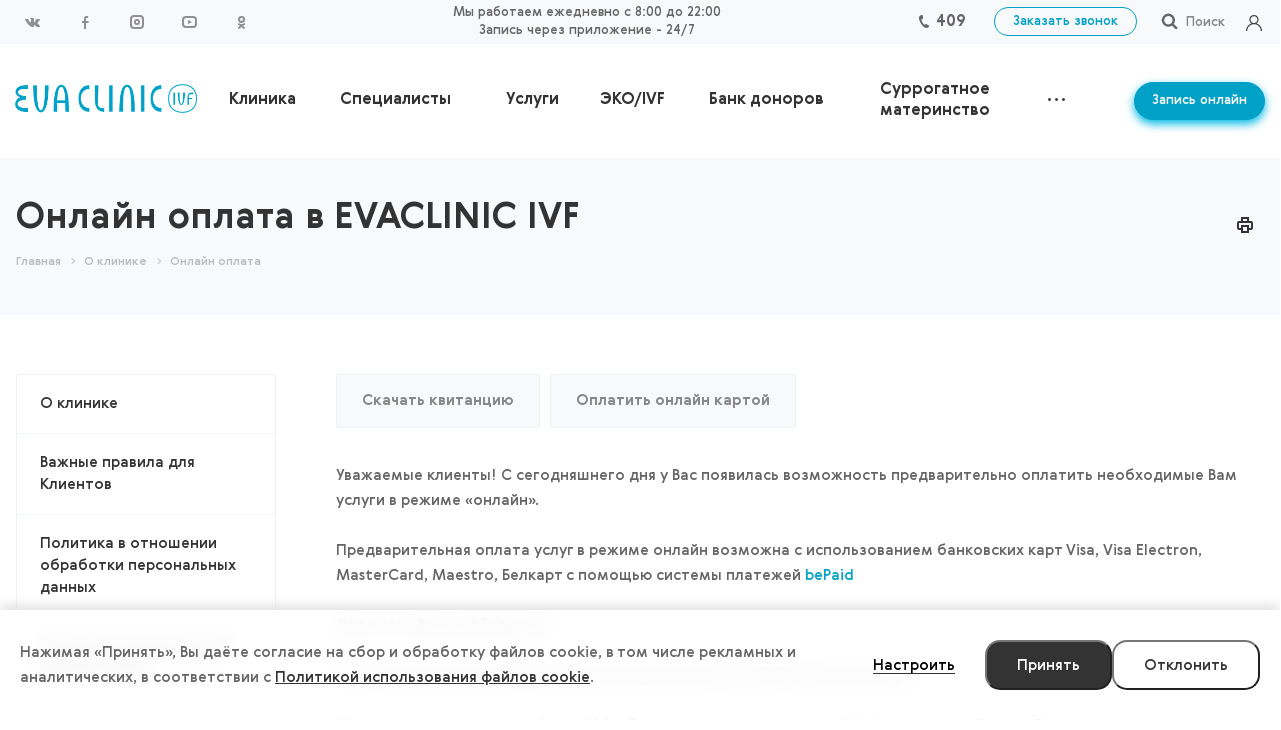

--- FILE ---
content_type: text/html; charset=UTF-8
request_url: https://evaclinicivf.by/company/onlayn-oplata/
body_size: 31926
content:
<!DOCTYPE html>


<html xmlns="http://www.w3.org/1999/xhtml" xml:lang="ru" lang="ru" class="  ">
	<head>
<meta name="yandex-verification" content="e0a38036d884a927" />
						<title>Удобная оплата услуг EVACLINIC IVF через интернет. </title>
		<meta name="viewport" content="initial-scale=1.0, width=device-width" />
		<meta name="HandheldFriendly" content="true" />
		<meta name="yes" content="yes" />
		<meta name="apple-mobile-web-app-status-bar-style" content="black" />
		<meta name="SKYPE_TOOLBAR" content="SKYPE_TOOLBAR_PARSER_COMPATIBLE" />
		<meta http-equiv="Content-Type" content="text/html; charset=UTF-8" />
<meta name="description" content="Как оплатить услуги в EVACLINIC IVF онлайн? Подробная инструкция на сайте. Выбирайте услугу и оплачивайте онлайн." />
<script data-skip-moving="true">(function(w, d, n) {var cl = "bx-core";var ht = d.documentElement;var htc = ht ? ht.className : undefined;if (htc === undefined || htc.indexOf(cl) !== -1){return;}var ua = n.userAgent;if (/(iPad;)|(iPhone;)/i.test(ua)){cl += " bx-ios";}else if (/Windows/i.test(ua)){cl += ' bx-win';}else if (/Macintosh/i.test(ua)){cl += " bx-mac";}else if (/Linux/i.test(ua) && !/Android/i.test(ua)){cl += " bx-linux";}else if (/Android/i.test(ua)){cl += " bx-android";}cl += (/(ipad|iphone|android|mobile|touch)/i.test(ua) ? " bx-touch" : " bx-no-touch");cl += w.devicePixelRatio && w.devicePixelRatio >= 2? " bx-retina": " bx-no-retina";if (/AppleWebKit/.test(ua)){cl += " bx-chrome";}else if (/Opera/.test(ua)){cl += " bx-opera";}else if (/Firefox/.test(ua)){cl += " bx-firefox";}ht.className = htc ? htc + " " + cl : cl;})(window, document, navigator);</script>


<link href="https://fonts.googleapis.com/css?family=Ubuntu:300italic,400italic,500italic,700italic,400,300,500,700subset=latin,cyrillic-ext"  rel="stylesheet" />
<link href="/bitrix/cache/css/s2/aspro-medc2/page_b81ada8977272ffbd5a5d9f7056e0fd1/page_b81ada8977272ffbd5a5d9f7056e0fd1_v1.css?17622723551640"  rel="stylesheet" />
<link href="/bitrix/cache/css/s2/aspro-medc2/template_006e961b65125e9135e0100c01af0d37/template_006e961b65125e9135e0100c01af0d37_v1.css?1762265844691397"  data-template-style="true" rel="stylesheet" />







<link rel="shortcut icon" href="/favicon.ico?1741174082" type="image/x-icon" />
<link rel="apple-touch-icon" sizes="180x180" href="/upload/CMedc2/636/636fac859c76928e3d463985d15660fe.png" />
<style>.maxwidth-banner{max-width: auto;}</style>
<meta property="og:title" content="Удобная оплата услуг EVACLINIC IVF через интернет. " />
<meta property="og:type" content="article" />
<meta property="og:image" content="https://evaclinicivf.by/upload/CMedc2/a94/a9439d2a00d5ecc1b46055c364e79126.png" />
<link rel="image_src" href="https://evaclinicivf.by/upload/CMedc2/a94/a9439d2a00d5ecc1b46055c364e79126.png"  />
<meta property="og:url" content="https://evaclinicivf.by/company/onlayn-oplata/" />
<meta property="og:description" content="Как оплатить услуги в EVACLINIC IVF онлайн? Подробная инструкция на сайте. Выбирайте услугу и оплачивайте онлайн." />



				

		<meta name="yandex-verification" content="1ad5e2600a5f6590" />


		<meta name="google-site-verification" content="Fowzq78jg_YuVfHZKh2WlM5yhcXegHRXo2EF_HflnJY" />
<meta name="facebook-domain-verification" content="imug92w6inohev7co0xeg3lon1j0t1" />
        <meta name="zen-verification" content="BKlHZQnSfauHOAgX9QtcV3p9CQFlGVZJjePWcC3ABOEDMUzy73VFIY5apFJB2YDh" />
        <meta name="yandex-verification" content="2d37e3943d61d3ad" />
		<!-- Facebook Pixel Code -->
<noscript><img height="1" width="1" style="display:none"
  src="https://www.facebook.com/tr?id=797420544295033&ev=PageView&noscript=1"
/></noscript>
<!-- End Facebook Pixel Code -->
			</head>

	<body class="mheader-vcustom header-vcustom title-v3 with_phones ">
		<div id="panel"></div>
								<!--'start_frame_cache_options-block'-->						<!--'end_frame_cache_options-block'-->												



										
		
				
		
			
		<div class="visible-lg visible-md title-v3">
			
<div class="top-block top-block-v1">
	<div class="maxwidth-theme">
		<div class="col-md-3 pull-left">
			
<div class="social-icons">
		<!-- noindex -->
	<ul>
					<li class="vk">
				<a href="https://vk.com/evaclinicivf" target="_blank" rel="nofollow" title="Вконтакте">
					Вконтакте				</a>
			</li>
							<li class="facebook">
				<a href="https://www.facebook.com/evaclinicivf/" target="_blank" rel="nofollow" title="Facebook">
					Facebook				</a>
			</li>
									<li class="instagram">
				<a href="https://www.instagram.com/evaclinicivf/" target="_blank" rel="nofollow" title="Instagram">
					Instagram				</a>
			</li>
							<li class="ytb">
				<a href="https://www.youtube.com/channel/UC2J-czh-UAYoEdXJVHihE1A" target="_blank" rel="nofollow" title="YouTube">
					YouTube				</a>
			</li>
							<li class="odn">
				<a href="https://ok.ru/group/57464648892436" target="_blank" rel="nofollow" title="Одноклассники">
					Одноклассники				</a>
			</li>
											<li class="tiktok">
				<a href="https://www.tiktok.com/@evaclinic" target="_blank" rel="nofollow" title="TikTok">
					TikTok				</a>
			</li>
			</ul>
	<!-- /noindex -->
</div>		</div>
		<div class="top-block-item pull-right show-fixed top-ctrl">
			<button class="top-btn inline-search-show twosmallfont">
				<i class="svg svg-search" aria-hidden="true"></i>
				<span>Поиск</span>
			</button>
			<a href="https://lk.evaclinic.by/" target="_blank" class="hedaer_lk" alt="Войти" title="Войти"></a>
		</div>
		<div class="top-block-item col-md-5 menu_wrap work_time_header">
			Мы работаем ежедневно с 8:00 до 22:00 <br>
Запись через приложение&nbsp;- 24/7		</div>
		<div class="top-block-item pull-right">
			<div class="phone-block">
									<div class="inline-block">
														<div class="phone">
				<i class="svg svg-phone"></i>
				<a href="tel:409">409</a>
							</div>
									</div>
				<!--                --><!--"-->
				<div class="inline-block">
					<span class="callback-block animate-load twosmallfont colored" data-event="jqm" data-param-id="15" data-name="callback">Заказать звонок</span>
				</div>
				
			</div>
		</div>
	</div>
</div>

<header class="header-v1 canfixed">
	<div class="mega_fixed_menu">
		<div class="maxwidth-theme">
			<div class="col-md-12">
				<div class="menu-only">
					<nav class="mega-menu">
						<i class="svg svg-close"></i>
													
	<div class="table-menu">
		<div class="marker-nav"></div>
		<table>
			<tbody>
				<tr>
											
						<td class="menu-item dropdown">
							<div class="wrap">
													
									<a class="dropdown-toggle" href="/company/index.php">Клиника</a>
									<span class="tail"></span>
									<ul class="dropdown-menu">
																					<li>
												<a href="/company/index.php" title="">
													О клинике
																									</a>
																							</li>
																					<li>
												<a href="/company/pravila-klientа/" title="">
													Важные правила для Клиентов
																									</a>
																							</li>
																					<li>
												<a href="/company/dogovor-na-psikhologicheskoe-konsultirovanie/" title="">
													Договор на психологическое консультирование
																									</a>
																							</li>
																					<li>
												<a href="https://evaclinicivf.by/company/politika-konfidentsialnosti/" title="">
													Политика конфиденциальности
																									</a>
																							</li>
																					<li>
												<a href="/company/politika-cookies/" title="">
													Политика использования файлов cookie
																									</a>
																							</li>
																					<li>
												<a href="/company/polozhenie-o-zashchite-personalnykh-dannykh/" title="">
													Положение о защите персональных данных
																									</a>
																							</li>
																					<li>
												<a href="/company/polozhenie-o-banke-donorskikh-polovykh-kletok-adam-eva-sperm-and-egg-bank/" title="">
													Положение о банке донорских половых клеток «Adam&Eva Sperm and Egg Bank»
																									</a>
																							</li>
																					<li>
												<a href="/company/dogovor-prisoedineniya-na-okazanie-platnykh-medicinskikh-uslug-po-programme-vedeniya-beremennosti/" title="">
													Договор присоединения на оказание платных медицинских услуг по программе ведения беременности
																									</a>
																							</li>
																					<li>
												<a href="https://evaclinicivf.by/company/pravila_postanovki_na_uchet_i_vedeniya_beremennosti/" title="">
													Правила постановки на учет и ведения беременности 
																									</a>
																							</li>
																					<li>
												<a href="/company/dogovor-prisoedineniya-na-okazaniya-informatsionno-konsultatsionnykh-uslug/" title="">
													Договор присоединения на оказание информационно-консультационных услуг
																									</a>
																							</li>
																					<li>
												<a href="/company/polzovatelskoe-soglashenie.php" title="">
													Пользовательское соглашение
																									</a>
																							</li>
																					<li>
												<a href="/company/licenses/" title="">
													Лицензии
																									</a>
																							</li>
																					<li>
												<a href="/company/sertifikaty-iso" title="">
													Сертификаты ISO
																									</a>
																							</li>
																					<li>
												<a href="/company/nashi-partnery/" title="">
													Наши партнёры
																									</a>
																							</li>
																					<li>
												<a href="/company/reviews/" title="">
													Отзывы
																									</a>
																							</li>
																					<li>
												<a href="/company/requisites/" title="">
													Реквизиты
																									</a>
																							</li>
																					<li>
												<a href="/company/missiya/" title="">
													Миссия
																									</a>
																							</li>
																					<li>
												<a href="/company/vacancy/" title="">
													Работа в EVACLINIC
																									</a>
																							</li>
																					<li>
												<a href="/company/onlayn-oplata/" title="">
													Онлайн-оплата
																									</a>
																							</li>
																					<li>
												<a href="/contacts/" title="">
													Контакты
																									</a>
																							</li>
																			</ul>

															</div>
						</td>
									
											
						<td class="menu-item dropdown">
							<div class="wrap">
													
									<a class="dropdown-toggle" href="/staff/">Специалисты</a>
									<span class="tail"></span>
									<ul class="dropdown-menu">
																					<li>
												<a href="/staff/reproductologi/" title="">
													Репродуктологи ★
																									</a>
																							</li>
																					<li>
												<a href="/staff/embriologi/" title="">
													Врачи клинической лабораторной диагностики
																									</a>
																							</li>
																					<li>
												<a href="/staff/urologi/" title="">
													Урологи
																									</a>
																							</li>
																					<li>
												<a href="https://evaclinicivf.by/staff/akusheri-ginekologi/" title="">
													Акушеры-гинекологи
																									</a>
																							</li>
																					<li>
												<a href="/staff/vrachi-anesteziologi-reanimatologi/" title="">
													Врачи анестезиологи-реаниматологи
																									</a>
																							</li>
																					<li>
												<a href="/staff/vrachi-uzi-diagnostiki/" title="">
													Врачи ультразвуковой диагностики
																									</a>
																							</li>
																					<li>
												<a href="/staff/psikholog/" title="">
													Психолог
																									</a>
																							</li>
																					<li>
												<a href="/staff/personalnye-koordinatory/" title="">
													Персональные координаторы
																									</a>
																							</li>
																			</ul>

															</div>
						</td>
									
											
						<td class="menu-item dropdown">
							<div class="wrap">
													
									<a class="dropdown-toggle" href="/services/">Услуги</a>
									<span class="tail"></span>
									<ul class="dropdown-menu">
																					<li class="dropdown-submenu">
												<a href="/services/reproduktologiya/" title="">
													Репродуктология
																											<span class="arrow"><i></i></span>
																									</a>
																									<ul class="dropdown-menu">
																												
															<li>
																<a href="https://evaclinicivf.by/services/reproduktologiya/reproduktolog/">Консультация репродуктолога</a>

																			
															</li>
														
																												
															<li>
																<a href="/services/reproduktologiya/follikulometriya/">Фолликулометрия</a>

																			
															</li>
														
																												
															<li>
																<a href="https://evaclinicivf.by/services/reproduktologiya/test-era/">Тест ERA</a>

																			
															</li>
														
																												
															<li>
																<a href="https://evaclinicivf.by/services/reproduktologiya/immunogistokhimicheskoe-issledovanie/">Иммуногистохимическое исследование</a>

																			
															</li>
														
																												
															<li>
																<a href="https://evaclinicivf.by/services/uzi-dlya-zhenshchin/ekhogisterosalpingoskopiya/">Эхогистеросальпингоскопия (УЗ-диагностика проходимости маточных труб)</a>

																			
															</li>
														
																												
															<li>
																<a href="/services/reproduktologiya/aktivatsiya-ootsitov-sredoy-s-sa2-ionoforom-gm508-cultactive-gynemed/">Активация яйцеклеток Са2+ ионофором</a>

																			
															</li>
														
																												
															<li>
																<a href="/services/reproduktologiya/poluchenie-i-vnutrimatochnoe-vvedenie-obogashchennoy-trombotsitami-plazmy-prp-terapiya/">Плазмотерапия (PRP-терапия) </a>

																			
															</li>
														
																												
															<li>
																<a href="https://evaclinicivf.by/services/reproduktologiya/partnerskiy-embrio-transfer/">Партнерский эмбриотрансфер</a>

																			
															</li>
														
																												
															<li>
																<a href="https://evaclinicivf.by/services/reproduktologiya/konsultatsiya-vracha-laboratornoy-diagnostiki-embriologa-po-programmam-eko/">Консультация врача лабораторной диагностики (эмбриолога) по программам ЭКО</a>

																			
															</li>
														
																											</ul>
																							</li>
																					<li class="dropdown-submenu">
												<a href="https://evaclinicivf.by/services/urologiya-dlya-zhenshchin-i-myzchin/" title="">
													Урология
																											<span class="arrow"><i></i></span>
																									</a>
																									<ul class="dropdown-menu">
																												
															<li>
																<a href="https://evaclinicivf.by/services/urologiya-dlya-zhenshchin-i-myzchin/urolog/">Уролог</a>

																			
															</li>
														
																												
															<li class="dropdown-submenu">
																<a>Урология для мужчин</a>

																																<ul class="dropdown-menu">
																																		
																		<li>
																			<a href="https://evaclinicivf.by/services/urologiya-dlya-zhenshchin-i-myzchin/urologiya-dlya-muzchin/pakety-uslug-dlya-myzchin/otsenka-okislitelnogo-stressa-prooksidantnoy-aktivnosti-v-eyakulyate-ros-test/?bitrix_include_areas=Y&clear_cache=Y">ROS-тест </a>
																		</li>
																	
																																		
																		<li>
																			<a href="https://evaclinicivf.by/services/urologiya-dlya-zhenshchin-i-myzchin/urologiya-dlya-muzchin/pakety-uslug-dlya-myzchin/">Пакеты услуг</a>
																		</li>
																	
																																		
																		<li>
																			<a href="https://evaclinicivf.by/services/urologiya-dlya-zhenshchin-i-myzchin/urologiya-dlya-muzchin/analizyi-issledovaniya/">Анализы и исследования</a>
																		</li>
																	
																																		
																		<li>
																			<a href="https://evaclinicivf.by/services/urologiya-dlya-zhenshchin-i-myzchin/urologiya-dlya-muzchin/urologicheskieoperatsii/">Урологические операции</a>
																		</li>
																	
																																		
																		<li>
																			<a href="https://evaclinicivf.by/services/urologiya-dlya-zhenshchin-i-myzchin/urologiya-dlya-muzchin/diagnostika-i-otsenkamuzhskogo-zdorovya/">Диагностика и оценка мужского здоровья</a>
																		</li>
																	
																																	</ul>
																			
															</li>
														
																												
															<li class="dropdown-submenu">
																<a href="https://evaclinicivf.by/services/urologiya-dlya-zhenshchin-i-myzchin/urologiya-dlya-zhenshchin/">Урология для женщин</a>

																																<ul class="dropdown-menu">
																																		
																		<li>
																			<a href="https://evaclinicivf.by/services/urologiya-dlya-zhenshchin-i-myzchin/urologiya-dlya-zhenshchin/diagnostika-i-lechenie-infektsiy-mochepolovoy-sistemy-v-tom-chisle-infektsiy-peredayushchikhsya-polo/">Диагностика и лечение инфекций мочеполовой системы, в том числе инфекций, передающихся половым путем</a>
																		</li>
																	
																																		
																		<li>
																			<a href="https://evaclinicivf.by/services/urologiya-dlya-zhenshchin-i-myzchin/urologiya-dlya-zhenshchin/diagnostika-i-lechenie-pochek-mochevogo-puzyrya/?bitrix_include_areas=Y&clear_cache=Y">Диагностика и лечение почек, мочевого пузыря</a>
																		</li>
																	
																																	</ul>
																			
															</li>
														
																											</ul>
																							</li>
																					<li class="dropdown-submenu">
												<a href="/services/genetikaa/" title="">
													Генетика
																											<span class="arrow"><i></i></span>
																									</a>
																									<ul class="dropdown-menu">
																												
															<li>
																<a href="https://evaclinicivf.by/services/genetikaa/genetik/">Генетик</a>

																			
															</li>
														
																												
															<li>
																<a href="https://evaclinicivf.by/services/genetikaa/geneticheskieissledovaniya/">Генетические исследования</a>

																			
															</li>
														
																											</ul>
																							</li>
																					<li class="dropdown-submenu">
												<a href="/services/uzi-dlya-muzhchin/" title="">
													УЗИ для мужчин
																											<span class="arrow"><i></i></span>
																									</a>
																									<ul class="dropdown-menu">
																												
															<li>
																<a href="https://evaclinicivf.by/services/uzi-dlya-muzhchin/uzi-prostaty-i-mochevogo-puzyrya-s-opredeleniem-ostatochnoy-mochi/">УЗИ простаты и мочевого пузыря (с определением остаточной мочи)</a>

																			
															</li>
														
																												
															<li>
																<a href="https://evaclinicivf.by/services/uzi-dlya-muzhchin/truzi-prostaty/">ТРУЗИ предстательной железы (ТРУЗИ простаты)</a>

																			
															</li>
														
																												
															<li>
																<a href="https://evaclinicivf.by/services/uzi-dlya-muzhchin/uzi-moshonki/">УЗИ органов мошонки</a>

																			
															</li>
														
																												
															<li>
																<a href="https://evaclinicivf.by/services/uzi-dlya-muzhchin/uzi-predstatelnoy-zhelezy/">УЗИ предстательной железы</a>

																			
															</li>
														
																											</ul>
																							</li>
																					<li class="dropdown-submenu">
												<a href="/services/uzi-dlya-zhenshchin/" title="">
													УЗИ для женщин
																											<span class="arrow"><i></i></span>
																									</a>
																									<ul class="dropdown-menu">
																												
															<li>
																<a href="https://evaclinicivf.by/services/uzi-dlya-zhenshchin/uzi-molochnykh-zhelez/?clear_cache=Y">УЗИ молочных желез</a>

																			
															</li>
														
																												
															<li>
																<a href="https://evaclinicivf.by/services/uzi-dlya-zhenshchin/uzi-organov-malogo-taza-omt-2d/">УЗИ органов малого таза (ОМТ) 2D</a>

																			
															</li>
														
																												
															<li>
																<a href="https://evaclinicivf.by/services/uzi-dlya-zhenshchin/ekhogisterosalpingoskopiya/">Эхогистеросальпингоскопия (УЗ-диагностика проходимости маточных труб)</a>

																			
															</li>
														
																											</ul>
																							</li>
																					<li class="dropdown-submenu">
												<a href="/services/ginekologiya/" title="">
													Гинекология
																											<span class="arrow"><i></i></span>
																									</a>
																									<ul class="dropdown-menu">
																												
															<li>
																<a href="/services/ginekologiya/akusher-ginekolog/">Акушер-гинеколог</a>

																			
															</li>
														
																											</ul>
																							</li>
																					<li class="dropdown-submenu">
												<a href="https://evaclinicivf.by/services/otlozhennoe-roditelstvo/" title="">
													Отложенное родительство
																											<span class="arrow"><i></i></span>
																									</a>
																									<ul class="dropdown-menu">
																												
															<li>
																<a href="https://evaclinicivf.by/services/otlozhennoe-roditelstvo/zhenskiy-kompleks-otlozhennoe-materinstvo/">Женский комплекс «Отложенное материнство»</a>

																			
															</li>
														
																												
															<li>
																<a href="https://evaclinicivf.by/services/otlozhennoe-roditelstvo/muzhskoy-kompleks-otlozhennoe-ottsovstvo/">Мужской комплекс «Отложенное отцовство»</a>

																			
															</li>
														
																											</ul>
																							</li>
																			</ul>

															</div>
						</td>
									
											
						<td class="menu-item dropdown">
							<div class="wrap">
													
									<a class="dropdown-toggle" href="/eko/">ЭКО/IVF</a>
									<span class="tail"></span>
									<ul class="dropdown-menu">
																					<li class="dropdown-submenu">
												<a href="/eko/vmi/" title="">
													ВМИ
																											<span class="arrow"><i></i></span>
																									</a>
																									<ul class="dropdown-menu">
																												
															<li>
																<a href="/eko/vmi/vmi-v-estestvennom-tsikle/">ВМИ в естественном цикле</a>

																			
															</li>
														
																												
															<li>
																<a href="/eko/vmi/vmi-v-stimulirovannom-tsikle/">ВМИ в стимулированном цикле</a>

																			
															</li>
														
																												
															<li>
																<a href="/eko/vmi/vmi-s-obrabotkoy-eyakulyata-mikrozhidkostnymi-chipami/">ВМИ с обработкой эякулята микрожидкостными чипами</a>

																			
															</li>
														
																												
															<li>
																<a href="/eko/vmi/vmi-s-donorskim-eyakulyatom/">ВМИ с донорским эякулятом</a>

																			
															</li>
														
																											</ul>
																							</li>
																					<li class="dropdown-submenu">
												<a href="/eko/eko/" title="">
													ЭКО
																											<span class="arrow"><i></i></span>
																									</a>
																									<ul class="dropdown-menu">
																												
															<li>
																<a href="/programmy-eko/">Программы ЭКО</a>

																			
															</li>
														
																												
															<li>
																<a href="/eko/eko/klassicheskoe-eko/">Классическое ЭКО</a>

																			
															</li>
														
																												
															<li>
																<a href="/eko/eko/eko-v-estestvennom-tsikle/">ЭКО в естественном цикле</a>

																			
															</li>
														
																												
															<li>
																<a href="/eko/eko/eko-s-ootsitami-donora/">ЭКО с ооцитами донора</a>

																			
															</li>
														
																												
															<li>
																<a href="/eko/eko/eko-so-spermoy-donora/">ЭКО с эякулятом донора</a>

																			
															</li>
														
																												
															<li>
																<a href="/eko/eko/iksi/">ИКСИ</a>

																			
															</li>
														
																												
															<li>
																<a href="https://evaclinicivf.by/eko/eko/krioprotokol-eko/">Криопротокол ЭКО</a>

																			
															</li>
														
																												
															<li>
																<a href="/eko/eko/pgt/">Преимплантационное генетическое тестирование</a>

																			
															</li>
														
																												
															<li>
																<a href="/eko/eko/lazernyy-khetching/">Вспомогательный хетчинг</a>

																			
															</li>
														
																												
															<li>
																<a href="/eko/eko/kultivirovanie-embrionov/">Культивирование эмбрионов</a>

																			
															</li>
														
																												
															<li>
																<a href="/eko/eko/kriokonservatsiya/">Криоконсервация</a>

																			
															</li>
														
																											</ul>
																							</li>
																			</ul>

															</div>
						</td>
									
											
						<td class="menu-item dropdown">
							<div class="wrap">
													
									<a class="dropdown-toggle" href="/donorstvo/bank-donorov/">Банк доноров</a>
									<span class="tail"></span>
									<ul class="dropdown-menu">
																					<li>
												<a href="/donoram-zhenshchinam/" title="">
													Донорам женщинам
																									</a>
																							</li>
																					<li>
												<a href="/donorstvo/donoram-muzhchinam/" title="">
													Донорам мужчинам
																									</a>
																							</li>
																			</ul>

															</div>
						</td>
									
											
						<td class="menu-item dropdown">
							<div class="wrap">
													
									<a class="dropdown-toggle" href="/surrogatnoe-materinstvo/">Суррогатное<br>
материнство</a>
									<span class="tail"></span>
									<ul class="dropdown-menu">
																					<li>
												<a href="/surrogat/" title="">
													Стать суррогатной мамой
																									</a>
																							</li>
																					<li>
												<a href="https://evaclinicivf.by/surrogat-new/" title="">
													Найти суррогатную маму
																									</a>
																							</li>
																			</ul>

															</div>
						</td>
									
											
						<td class="menu-item">
							<div class="wrap">
													
									<a href="/aktsii/">Выгодное предложение</a>
					
															</div>
						</td>
									
											
						<td class="menu-item">
							<div class="wrap">
													
									<a href="/evablog/">IVF BLOG</a>
					
															</div>
						</td>
									
											
						<td class="menu-item">
							<div class="wrap">
													
									<a href="/eko-v-podarok/">У нас рождаются родители</a>
					
															</div>
						</td>
									
					
					<td class="dropdown js-dropdown nosave unvisible">
						<div class="wrap">
							<a class="dropdown-toggle more-items" href="#">
								<span>Ещё</span>
							</a>
							<span class="tail"></span>
							<ul class="dropdown-menu"></ul>
						</div>
					</td>
				</tr>
			</tbody>
		</table>
	</div>				
											</nav>
				</div>
			</div>
		</div>
	</div>

	
	<div class="logo_and_menu-row">
		<div class="maxwidth-theme">
			<div class="logo-row">
				<div class="row">
					<div class="logo-block col-md-2 col-sm-4">
												<div class="logo">
							<a href="/"><img src="/upload/CMedc2/a94/a9439d2a00d5ecc1b46055c364e79126.png" alt="EVACLINIC IVF" title="EVACLINIC IVF" /></a>						</div>
					</div>
					<div class="col-md-10 menu-row">
						<div class="right-icons pull-right">
							<div class="pull-right">
								<div class="wrap_icon record online_oplata_buttons">
									<a href="https://lk.evaclinic.by/" target="_blank" class="btn btn-default">Запись онлайн</a>
																	</div>
							</div>
						
													</div>
						<div class="menu-only">
							<nav class="mega-menu sliced">
																	
	<div class="table-menu">
		<div class="marker-nav"></div>
		<table>
			<tbody>
				<tr>
											
						<td class="menu-item dropdown">
							<div class="wrap">
													
									<a class="dropdown-toggle" href="/company/index.php">Клиника</a>
									<span class="tail"></span>
									<ul class="dropdown-menu">
																					<li>
												<a href="/company/index.php" title="">О клинике</a>
																							</li>
																					<li>
												<a href="/company/pravila-klientа/" title="">Важные правила для Клиентов</a>
																							</li>
																					<li>
												<a href="/company/dogovor-na-psikhologicheskoe-konsultirovanie/" title="">Договор на психологическое консультирование</a>
																							</li>
																					<li>
												<a href="https://evaclinicivf.by/company/politika-konfidentsialnosti/" title="">Политика конфиденциальности</a>
																							</li>
																					<li>
												<a href="/company/politika-cookies/" title="">Политика использования файлов cookie</a>
																							</li>
																					<li>
												<a href="/company/polozhenie-o-zashchite-personalnykh-dannykh/" title="">Положение о защите персональных данных</a>
																							</li>
																					<li>
												<a href="/company/polozhenie-o-banke-donorskikh-polovykh-kletok-adam-eva-sperm-and-egg-bank/" title="">Положение о банке донорских половых клеток «Adam&Eva Sperm and Egg Bank»</a>
																							</li>
																					<li>
												<a href="/company/dogovor-prisoedineniya-na-okazanie-platnykh-medicinskikh-uslug-po-programme-vedeniya-beremennosti/" title="">Договор присоединения на оказание платных медицинских услуг по программе ведения беременности</a>
																							</li>
																					<li>
												<a href="https://evaclinicivf.by/company/pravila_postanovki_na_uchet_i_vedeniya_beremennosti/" title="">Правила постановки на учет и ведения беременности </a>
																							</li>
																					<li>
												<a href="/company/dogovor-prisoedineniya-na-okazaniya-informatsionno-konsultatsionnykh-uslug/" title="">Договор присоединения на оказание информационно-консультационных услуг</a>
																							</li>
																					<li>
												<a href="/company/polzovatelskoe-soglashenie.php" title="">Пользовательское соглашение</a>
																							</li>
																					<li>
												<a href="/company/licenses/" title="">Лицензии</a>
																							</li>
																					<li>
												<a href="/company/sertifikaty-iso" title="">Сертификаты ISO</a>
																							</li>
																					<li>
												<a href="/company/nashi-partnery/" title="">Наши партнёры</a>
																							</li>
																					<li>
												<a href="/company/reviews/" title="">Отзывы</a>
																							</li>
																					<li>
												<a href="/company/requisites/" title="">Реквизиты</a>
																							</li>
																					<li>
												<a href="/company/missiya/" title="">Миссия</a>
																							</li>
																					<li>
												<a href="/company/vacancy/" title="">Работа в EVACLINIC</a>
																							</li>
																					<li>
												<a href="/company/onlayn-oplata/" title="">Онлайн-оплата</a>
																							</li>
																					<li>
												<a href="/contacts/" title="">Контакты</a>
																							</li>
																			</ul>

															</div>
						</td>
									
											
						<td class="menu-item dropdown">
							<div class="wrap">
													
									<a class="dropdown-toggle" href="/staff/">Специалисты</a>
									<span class="tail"></span>
									<ul class="dropdown-menu">
																					<li>
												<a href="/staff/reproductologi/" title="">Репродуктологи ★</a>
																							</li>
																					<li>
												<a href="/staff/embriologi/" title="">Врачи клинической лабораторной диагностики</a>
																							</li>
																					<li>
												<a href="/staff/urologi/" title="">Урологи</a>
																							</li>
																					<li>
												<a href="https://evaclinicivf.by/staff/akusheri-ginekologi/" title="">Акушеры-гинекологи</a>
																							</li>
																					<li>
												<a href="/staff/vrachi-anesteziologi-reanimatologi/" title="">Врачи анестезиологи-реаниматологи</a>
																							</li>
																					<li>
												<a href="/staff/vrachi-uzi-diagnostiki/" title="">Врачи ультразвуковой диагностики</a>
																							</li>
																					<li>
												<a href="/staff/psikholog/" title="">Психолог</a>
																							</li>
																					<li>
												<a href="/staff/personalnye-koordinatory/" title="">Персональные координаторы</a>
																							</li>
																			</ul>

															</div>
						</td>
									
											
						<td class="menu-item dropdown">
							<div class="wrap">
													
									<a class="dropdown-toggle" href="/services/">Услуги</a>
									<span class="tail"></span>
									<ul class="dropdown-menu">
																					<li class="dropdown-submenu">
												<a href="/services/reproduktologiya/" title="">Репродуктология</a>
																									<ul class="dropdown-menu">
																												
															<li>
																<a href="https://evaclinicivf.by/services/reproduktologiya/reproduktolog/">Консультация репродуктолога</a>

																															</li>
														
																												
															<li>
																<a href="/services/reproduktologiya/follikulometriya/">Фолликулометрия</a>

																															</li>
														
																												
															<li>
																<a href="https://evaclinicivf.by/services/reproduktologiya/test-era/">Тест ERA</a>

																															</li>
														
																												
															<li>
																<a href="https://evaclinicivf.by/services/reproduktologiya/immunogistokhimicheskoe-issledovanie/">Иммуногистохимическое исследование</a>

																															</li>
														
																												
															<li>
																<a href="https://evaclinicivf.by/services/uzi-dlya-zhenshchin/ekhogisterosalpingoskopiya/">Эхогистеросальпингоскопия (УЗ-диагностика проходимости маточных труб)</a>

																															</li>
														
																												
															<li>
																<a href="/services/reproduktologiya/aktivatsiya-ootsitov-sredoy-s-sa2-ionoforom-gm508-cultactive-gynemed/">Активация яйцеклеток Са2+ ионофором</a>

																															</li>
														
																												
															<li>
																<a href="/services/reproduktologiya/poluchenie-i-vnutrimatochnoe-vvedenie-obogashchennoy-trombotsitami-plazmy-prp-terapiya/">Плазмотерапия (PRP-терапия) </a>

																															</li>
														
																												
															<li>
																<a href="https://evaclinicivf.by/services/reproduktologiya/partnerskiy-embrio-transfer/">Партнерский эмбриотрансфер</a>

																															</li>
														
																												
															<li>
																<a href="https://evaclinicivf.by/services/reproduktologiya/konsultatsiya-vracha-laboratornoy-diagnostiki-embriologa-po-programmam-eko/">Консультация врача лабораторной диагностики (эмбриолога) по программам ЭКО</a>

																															</li>
														
																											</ul>
																							</li>
																					<li class="dropdown-submenu">
												<a href="https://evaclinicivf.by/services/urologiya-dlya-zhenshchin-i-myzchin/" title="">Урология</a>
																									<ul class="dropdown-menu">
																												
															<li>
																<a href="https://evaclinicivf.by/services/urologiya-dlya-zhenshchin-i-myzchin/urolog/">Уролог</a>

																															</li>
														
																												
															<li class="dropdown-submenu">
																<a>Урология для мужчин</a>

																																<ul class="dropdown-menu">
																																		
																		<li>
																			<a href="https://evaclinicivf.by/services/urologiya-dlya-zhenshchin-i-myzchin/urologiya-dlya-muzchin/pakety-uslug-dlya-myzchin/otsenka-okislitelnogo-stressa-prooksidantnoy-aktivnosti-v-eyakulyate-ros-test/?bitrix_include_areas=Y&clear_cache=Y">ROS-тест </a>
																		</li>
																	
																																		
																		<li>
																			<a href="https://evaclinicivf.by/services/urologiya-dlya-zhenshchin-i-myzchin/urologiya-dlya-muzchin/pakety-uslug-dlya-myzchin/">Пакеты услуг</a>
																		</li>
																	
																																		
																		<li>
																			<a href="https://evaclinicivf.by/services/urologiya-dlya-zhenshchin-i-myzchin/urologiya-dlya-muzchin/analizyi-issledovaniya/">Анализы и исследования</a>
																		</li>
																	
																																		
																		<li>
																			<a href="https://evaclinicivf.by/services/urologiya-dlya-zhenshchin-i-myzchin/urologiya-dlya-muzchin/urologicheskieoperatsii/">Урологические операции</a>
																		</li>
																	
																																		
																		<li>
																			<a href="https://evaclinicivf.by/services/urologiya-dlya-zhenshchin-i-myzchin/urologiya-dlya-muzchin/diagnostika-i-otsenkamuzhskogo-zdorovya/">Диагностика и оценка мужского здоровья</a>
																		</li>
																	
																																	</ul>
																															</li>
														
																												
															<li class="dropdown-submenu">
																<a href="https://evaclinicivf.by/services/urologiya-dlya-zhenshchin-i-myzchin/urologiya-dlya-zhenshchin/">Урология для женщин</a>

																																<ul class="dropdown-menu">
																																		
																		<li>
																			<a href="https://evaclinicivf.by/services/urologiya-dlya-zhenshchin-i-myzchin/urologiya-dlya-zhenshchin/diagnostika-i-lechenie-infektsiy-mochepolovoy-sistemy-v-tom-chisle-infektsiy-peredayushchikhsya-polo/">Диагностика и лечение инфекций мочеполовой системы, в том числе инфекций, передающихся половым путем</a>
																		</li>
																	
																																		
																		<li>
																			<a href="https://evaclinicivf.by/services/urologiya-dlya-zhenshchin-i-myzchin/urologiya-dlya-zhenshchin/diagnostika-i-lechenie-pochek-mochevogo-puzyrya/?bitrix_include_areas=Y&clear_cache=Y">Диагностика и лечение почек, мочевого пузыря</a>
																		</li>
																	
																																	</ul>
																															</li>
														
																											</ul>
																							</li>
																					<li class="dropdown-submenu">
												<a href="/services/genetikaa/" title="">Генетика</a>
																									<ul class="dropdown-menu">
																												
															<li>
																<a href="https://evaclinicivf.by/services/genetikaa/genetik/">Генетик</a>

																															</li>
														
																												
															<li>
																<a href="https://evaclinicivf.by/services/genetikaa/geneticheskieissledovaniya/">Генетические исследования</a>

																															</li>
														
																											</ul>
																							</li>
																					<li class="dropdown-submenu">
												<a href="/services/uzi-dlya-muzhchin/" title="">УЗИ для мужчин</a>
																									<ul class="dropdown-menu">
																												
															<li>
																<a href="https://evaclinicivf.by/services/uzi-dlya-muzhchin/uzi-prostaty-i-mochevogo-puzyrya-s-opredeleniem-ostatochnoy-mochi/">УЗИ простаты и мочевого пузыря (с определением остаточной мочи)</a>

																															</li>
														
																												
															<li>
																<a href="https://evaclinicivf.by/services/uzi-dlya-muzhchin/truzi-prostaty/">ТРУЗИ предстательной железы (ТРУЗИ простаты)</a>

																															</li>
														
																												
															<li>
																<a href="https://evaclinicivf.by/services/uzi-dlya-muzhchin/uzi-moshonki/">УЗИ органов мошонки</a>

																															</li>
														
																												
															<li>
																<a href="https://evaclinicivf.by/services/uzi-dlya-muzhchin/uzi-predstatelnoy-zhelezy/">УЗИ предстательной железы</a>

																															</li>
														
																											</ul>
																							</li>
																					<li class="dropdown-submenu">
												<a href="/services/uzi-dlya-zhenshchin/" title="">УЗИ для женщин</a>
																									<ul class="dropdown-menu">
																												
															<li>
																<a href="https://evaclinicivf.by/services/uzi-dlya-zhenshchin/uzi-molochnykh-zhelez/?clear_cache=Y">УЗИ молочных желез</a>

																															</li>
														
																												
															<li>
																<a href="https://evaclinicivf.by/services/uzi-dlya-zhenshchin/uzi-organov-malogo-taza-omt-2d/">УЗИ органов малого таза (ОМТ) 2D</a>

																															</li>
														
																												
															<li>
																<a href="https://evaclinicivf.by/services/uzi-dlya-zhenshchin/ekhogisterosalpingoskopiya/">Эхогистеросальпингоскопия (УЗ-диагностика проходимости маточных труб)</a>

																															</li>
														
																											</ul>
																							</li>
																					<li class="dropdown-submenu">
												<a href="/services/ginekologiya/" title="">Гинекология</a>
																									<ul class="dropdown-menu">
																												
															<li>
																<a href="/services/ginekologiya/akusher-ginekolog/">Акушер-гинеколог</a>

																															</li>
														
																											</ul>
																							</li>
																					<li class="dropdown-submenu">
												<a href="https://evaclinicivf.by/services/otlozhennoe-roditelstvo/" title="">Отложенное родительство</a>
																									<ul class="dropdown-menu">
																												
															<li>
																<a href="https://evaclinicivf.by/services/otlozhennoe-roditelstvo/zhenskiy-kompleks-otlozhennoe-materinstvo/">Женский комплекс «Отложенное материнство»</a>

																															</li>
														
																												
															<li>
																<a href="https://evaclinicivf.by/services/otlozhennoe-roditelstvo/muzhskoy-kompleks-otlozhennoe-ottsovstvo/">Мужской комплекс «Отложенное отцовство»</a>

																															</li>
														
																											</ul>
																							</li>
																			</ul>

															</div>
						</td>
									
											
						<td class="menu-item dropdown">
							<div class="wrap">
													
									<a class="dropdown-toggle" href="/eko/">ЭКО/IVF</a>
									<span class="tail"></span>
									<ul class="dropdown-menu">
																					<li class="dropdown-submenu">
												<a href="/eko/vmi/" title="">ВМИ</a>
																									<ul class="dropdown-menu">
																												
															<li>
																<a href="/eko/vmi/vmi-v-estestvennom-tsikle/">ВМИ в естественном цикле</a>

																															</li>
														
																												
															<li>
																<a href="/eko/vmi/vmi-v-stimulirovannom-tsikle/">ВМИ в стимулированном цикле</a>

																															</li>
														
																												
															<li>
																<a href="/eko/vmi/vmi-s-obrabotkoy-eyakulyata-mikrozhidkostnymi-chipami/">ВМИ с обработкой эякулята микрожидкостными чипами</a>

																															</li>
														
																												
															<li>
																<a href="/eko/vmi/vmi-s-donorskim-eyakulyatom/">ВМИ с донорским эякулятом</a>

																															</li>
														
																											</ul>
																							</li>
																					<li class="dropdown-submenu">
												<a href="/eko/eko/" title="">ЭКО</a>
																									<ul class="dropdown-menu">
																												
															<li>
																<a href="/programmy-eko/">Программы ЭКО</a>

																															</li>
														
																												
															<li>
																<a href="/eko/eko/klassicheskoe-eko/">Классическое ЭКО</a>

																															</li>
														
																												
															<li>
																<a href="/eko/eko/eko-v-estestvennom-tsikle/">ЭКО в естественном цикле</a>

																															</li>
														
																												
															<li>
																<a href="/eko/eko/eko-s-ootsitami-donora/">ЭКО с ооцитами донора</a>

																															</li>
														
																												
															<li>
																<a href="/eko/eko/eko-so-spermoy-donora/">ЭКО с эякулятом донора</a>

																															</li>
														
																												
															<li>
																<a href="/eko/eko/iksi/">ИКСИ</a>

																															</li>
														
																												
															<li>
																<a href="https://evaclinicivf.by/eko/eko/krioprotokol-eko/">Криопротокол ЭКО</a>

																															</li>
														
																												
															<li>
																<a href="/eko/eko/pgt/">Преимплантационное генетическое тестирование</a>

																															</li>
														
																												
															<li>
																<a href="/eko/eko/lazernyy-khetching/">Вспомогательный хетчинг</a>

																															</li>
														
																												
															<li>
																<a href="/eko/eko/kultivirovanie-embrionov/">Культивирование эмбрионов</a>

																															</li>
														
																												
															<li>
																<a href="/eko/eko/kriokonservatsiya/">Криоконсервация</a>

																															</li>
														
																											</ul>
																							</li>
																			</ul>

															</div>
						</td>
									
											
						<td class="menu-item dropdown">
							<div class="wrap">
													
									<a class="dropdown-toggle" href="/donorstvo/bank-donorov/">Банк доноров</a>
									<span class="tail"></span>
									<ul class="dropdown-menu">
																					<li>
												<a href="/donoram-zhenshchinam/" title="">Донорам женщинам</a>
																							</li>
																					<li>
												<a href="/donorstvo/donoram-muzhchinam/" title="">Донорам мужчинам</a>
																							</li>
																			</ul>

															</div>
						</td>
									
											
						<td class="menu-item dropdown">
							<div class="wrap">
													
									<a class="dropdown-toggle" href="/surrogatnoe-materinstvo/">Суррогатное<br>
материнство</a>
									<span class="tail"></span>
									<ul class="dropdown-menu">
																					<li>
												<a href="/surrogat/" title="">Стать суррогатной мамой</a>
																							</li>
																					<li>
												<a href="https://evaclinicivf.by/surrogat-new/" title="">Найти суррогатную маму</a>
																							</li>
																			</ul>

															</div>
						</td>
									
											
						<td class="menu-item">
							<div class="wrap">
													
									<a href="/aktsii/">Выгодное предложение</a>
					
															</div>
						</td>
									
											
						<td class="menu-item">
							<div class="wrap">
													
									<a href="/evablog/">IVF BLOG</a>
					
															</div>
						</td>
									
											
						<td class="menu-item">
							<div class="wrap">
													
									<a href="/eko-v-podarok/">У нас рождаются родители</a>
					
															</div>
						</td>
									
					
					<td class="dropdown js-dropdown nosave unvisible">
						<div class="wrap">
							<a class="dropdown-toggle more-items" href="#">
								<span>Ещё</span>
							</a>
							<span class="tail"></span>
							<ul class="dropdown-menu"></ul>
						</div>
					</td>
				</tr>
			</tbody>
		</table>
	</div>				
															</nav>
						</div>
					</div>
				</div>
			</div>
		</div>	</div>
	<div class="line-row visible-xs"></div>
</header>		</div>

		
					<div id="headerfixed">
				
<div class="maxwidth-theme">
	<div class="logo-row v2 row margin0">
		<div class="inner-table-block nopadding logo-block">
			<div class="burger pull-left"><i class="svg svg-burger mask"></i></div>
			<div class="logo">
				<a href="/"><img src="/upload/CMedc2/a94/a9439d2a00d5ecc1b46055c364e79126.png" alt="EVACLINIC IVF" title="EVACLINIC IVF" /></a>			</div>
		</div>
		<div class="inner-table-block menu-block">
			<div class="navs table-menu js-nav">
				<nav class="mega-menu sliced">
											
	<div class="table-menu">
		<div class="marker-nav"></div>
		<table>
			<tbody>
				<tr>
											
						<td class="menu-item dropdown">
							<div class="wrap">
													
									<a class="dropdown-toggle" href="/company/index.php">Клиника</a>
									<span class="tail"></span>
									<ul class="dropdown-menu">
																					<li>
												<a href="/company/index.php" title="">О клинике</a>
																							</li>
																					<li>
												<a href="/company/pravila-klientа/" title="">Важные правила для Клиентов</a>
																							</li>
																					<li>
												<a href="/company/dogovor-na-psikhologicheskoe-konsultirovanie/" title="">Договор на психологическое консультирование</a>
																							</li>
																					<li>
												<a href="https://evaclinicivf.by/company/politika-konfidentsialnosti/" title="">Политика конфиденциальности</a>
																							</li>
																					<li>
												<a href="/company/politika-cookies/" title="">Политика использования файлов cookie</a>
																							</li>
																					<li>
												<a href="/company/polozhenie-o-zashchite-personalnykh-dannykh/" title="">Положение о защите персональных данных</a>
																							</li>
																					<li>
												<a href="/company/polozhenie-o-banke-donorskikh-polovykh-kletok-adam-eva-sperm-and-egg-bank/" title="">Положение о банке донорских половых клеток «Adam&Eva Sperm and Egg Bank»</a>
																							</li>
																					<li>
												<a href="/company/dogovor-prisoedineniya-na-okazanie-platnykh-medicinskikh-uslug-po-programme-vedeniya-beremennosti/" title="">Договор присоединения на оказание платных медицинских услуг по программе ведения беременности</a>
																							</li>
																					<li>
												<a href="https://evaclinicivf.by/company/pravila_postanovki_na_uchet_i_vedeniya_beremennosti/" title="">Правила постановки на учет и ведения беременности </a>
																							</li>
																					<li>
												<a href="/company/dogovor-prisoedineniya-na-okazaniya-informatsionno-konsultatsionnykh-uslug/" title="">Договор присоединения на оказание информационно-консультационных услуг</a>
																							</li>
																					<li>
												<a href="/company/polzovatelskoe-soglashenie.php" title="">Пользовательское соглашение</a>
																							</li>
																					<li>
												<a href="/company/licenses/" title="">Лицензии</a>
																							</li>
																					<li>
												<a href="/company/sertifikaty-iso" title="">Сертификаты ISO</a>
																							</li>
																					<li>
												<a href="/company/nashi-partnery/" title="">Наши партнёры</a>
																							</li>
																					<li>
												<a href="/company/reviews/" title="">Отзывы</a>
																							</li>
																					<li>
												<a href="/company/requisites/" title="">Реквизиты</a>
																							</li>
																					<li>
												<a href="/company/missiya/" title="">Миссия</a>
																							</li>
																					<li>
												<a href="/company/vacancy/" title="">Работа в EVACLINIC</a>
																							</li>
																					<li>
												<a href="/company/onlayn-oplata/" title="">Онлайн-оплата</a>
																							</li>
																					<li>
												<a href="/contacts/" title="">Контакты</a>
																							</li>
																			</ul>

															</div>
						</td>
									
											
						<td class="menu-item dropdown">
							<div class="wrap">
													
									<a class="dropdown-toggle" href="/staff/">Специалисты</a>
									<span class="tail"></span>
									<ul class="dropdown-menu">
																					<li>
												<a href="/staff/reproductologi/" title="">Репродуктологи ★</a>
																							</li>
																					<li>
												<a href="/staff/embriologi/" title="">Врачи клинической лабораторной диагностики</a>
																							</li>
																					<li>
												<a href="/staff/urologi/" title="">Урологи</a>
																							</li>
																					<li>
												<a href="https://evaclinicivf.by/staff/akusheri-ginekologi/" title="">Акушеры-гинекологи</a>
																							</li>
																					<li>
												<a href="/staff/vrachi-anesteziologi-reanimatologi/" title="">Врачи анестезиологи-реаниматологи</a>
																							</li>
																					<li>
												<a href="/staff/vrachi-uzi-diagnostiki/" title="">Врачи ультразвуковой диагностики</a>
																							</li>
																					<li>
												<a href="/staff/psikholog/" title="">Психолог</a>
																							</li>
																					<li>
												<a href="/staff/personalnye-koordinatory/" title="">Персональные координаторы</a>
																							</li>
																			</ul>

															</div>
						</td>
									
											
						<td class="menu-item dropdown">
							<div class="wrap">
													
									<a class="dropdown-toggle" href="/services/">Услуги</a>
									<span class="tail"></span>
									<ul class="dropdown-menu">
																					<li class="dropdown-submenu">
												<a href="/services/reproduktologiya/" title="">Репродуктология</a>
																									<ul class="dropdown-menu">
																												
															<li>
																<a href="https://evaclinicivf.by/services/reproduktologiya/reproduktolog/">Консультация репродуктолога</a>

																															</li>
														
																												
															<li>
																<a href="/services/reproduktologiya/follikulometriya/">Фолликулометрия</a>

																															</li>
														
																												
															<li>
																<a href="https://evaclinicivf.by/services/reproduktologiya/test-era/">Тест ERA</a>

																															</li>
														
																												
															<li>
																<a href="https://evaclinicivf.by/services/reproduktologiya/immunogistokhimicheskoe-issledovanie/">Иммуногистохимическое исследование</a>

																															</li>
														
																												
															<li>
																<a href="https://evaclinicivf.by/services/uzi-dlya-zhenshchin/ekhogisterosalpingoskopiya/">Эхогистеросальпингоскопия (УЗ-диагностика проходимости маточных труб)</a>

																															</li>
														
																												
															<li>
																<a href="/services/reproduktologiya/aktivatsiya-ootsitov-sredoy-s-sa2-ionoforom-gm508-cultactive-gynemed/">Активация яйцеклеток Са2+ ионофором</a>

																															</li>
														
																												
															<li>
																<a href="/services/reproduktologiya/poluchenie-i-vnutrimatochnoe-vvedenie-obogashchennoy-trombotsitami-plazmy-prp-terapiya/">Плазмотерапия (PRP-терапия) </a>

																															</li>
														
																												
															<li>
																<a href="https://evaclinicivf.by/services/reproduktologiya/partnerskiy-embrio-transfer/">Партнерский эмбриотрансфер</a>

																															</li>
														
																												
															<li>
																<a href="https://evaclinicivf.by/services/reproduktologiya/konsultatsiya-vracha-laboratornoy-diagnostiki-embriologa-po-programmam-eko/">Консультация врача лабораторной диагностики (эмбриолога) по программам ЭКО</a>

																															</li>
														
																											</ul>
																							</li>
																					<li class="dropdown-submenu">
												<a href="https://evaclinicivf.by/services/urologiya-dlya-zhenshchin-i-myzchin/" title="">Урология</a>
																									<ul class="dropdown-menu">
																												
															<li>
																<a href="https://evaclinicivf.by/services/urologiya-dlya-zhenshchin-i-myzchin/urolog/">Уролог</a>

																															</li>
														
																												
															<li class="dropdown-submenu">
																<a>Урология для мужчин</a>

																																<ul class="dropdown-menu">
																																		
																		<li>
																			<a href="https://evaclinicivf.by/services/urologiya-dlya-zhenshchin-i-myzchin/urologiya-dlya-muzchin/pakety-uslug-dlya-myzchin/otsenka-okislitelnogo-stressa-prooksidantnoy-aktivnosti-v-eyakulyate-ros-test/?bitrix_include_areas=Y&clear_cache=Y">ROS-тест </a>
																		</li>
																	
																																		
																		<li>
																			<a href="https://evaclinicivf.by/services/urologiya-dlya-zhenshchin-i-myzchin/urologiya-dlya-muzchin/pakety-uslug-dlya-myzchin/">Пакеты услуг</a>
																		</li>
																	
																																		
																		<li>
																			<a href="https://evaclinicivf.by/services/urologiya-dlya-zhenshchin-i-myzchin/urologiya-dlya-muzchin/analizyi-issledovaniya/">Анализы и исследования</a>
																		</li>
																	
																																		
																		<li>
																			<a href="https://evaclinicivf.by/services/urologiya-dlya-zhenshchin-i-myzchin/urologiya-dlya-muzchin/urologicheskieoperatsii/">Урологические операции</a>
																		</li>
																	
																																		
																		<li>
																			<a href="https://evaclinicivf.by/services/urologiya-dlya-zhenshchin-i-myzchin/urologiya-dlya-muzchin/diagnostika-i-otsenkamuzhskogo-zdorovya/">Диагностика и оценка мужского здоровья</a>
																		</li>
																	
																																	</ul>
																															</li>
														
																												
															<li class="dropdown-submenu">
																<a href="https://evaclinicivf.by/services/urologiya-dlya-zhenshchin-i-myzchin/urologiya-dlya-zhenshchin/">Урология для женщин</a>

																																<ul class="dropdown-menu">
																																		
																		<li>
																			<a href="https://evaclinicivf.by/services/urologiya-dlya-zhenshchin-i-myzchin/urologiya-dlya-zhenshchin/diagnostika-i-lechenie-infektsiy-mochepolovoy-sistemy-v-tom-chisle-infektsiy-peredayushchikhsya-polo/">Диагностика и лечение инфекций мочеполовой системы, в том числе инфекций, передающихся половым путем</a>
																		</li>
																	
																																		
																		<li>
																			<a href="https://evaclinicivf.by/services/urologiya-dlya-zhenshchin-i-myzchin/urologiya-dlya-zhenshchin/diagnostika-i-lechenie-pochek-mochevogo-puzyrya/?bitrix_include_areas=Y&clear_cache=Y">Диагностика и лечение почек, мочевого пузыря</a>
																		</li>
																	
																																	</ul>
																															</li>
														
																											</ul>
																							</li>
																					<li class="dropdown-submenu">
												<a href="/services/genetikaa/" title="">Генетика</a>
																									<ul class="dropdown-menu">
																												
															<li>
																<a href="https://evaclinicivf.by/services/genetikaa/genetik/">Генетик</a>

																															</li>
														
																												
															<li>
																<a href="https://evaclinicivf.by/services/genetikaa/geneticheskieissledovaniya/">Генетические исследования</a>

																															</li>
														
																											</ul>
																							</li>
																					<li class="dropdown-submenu">
												<a href="/services/uzi-dlya-muzhchin/" title="">УЗИ для мужчин</a>
																									<ul class="dropdown-menu">
																												
															<li>
																<a href="https://evaclinicivf.by/services/uzi-dlya-muzhchin/uzi-prostaty-i-mochevogo-puzyrya-s-opredeleniem-ostatochnoy-mochi/">УЗИ простаты и мочевого пузыря (с определением остаточной мочи)</a>

																															</li>
														
																												
															<li>
																<a href="https://evaclinicivf.by/services/uzi-dlya-muzhchin/truzi-prostaty/">ТРУЗИ предстательной железы (ТРУЗИ простаты)</a>

																															</li>
														
																												
															<li>
																<a href="https://evaclinicivf.by/services/uzi-dlya-muzhchin/uzi-moshonki/">УЗИ органов мошонки</a>

																															</li>
														
																												
															<li>
																<a href="https://evaclinicivf.by/services/uzi-dlya-muzhchin/uzi-predstatelnoy-zhelezy/">УЗИ предстательной железы</a>

																															</li>
														
																											</ul>
																							</li>
																					<li class="dropdown-submenu">
												<a href="/services/uzi-dlya-zhenshchin/" title="">УЗИ для женщин</a>
																									<ul class="dropdown-menu">
																												
															<li>
																<a href="https://evaclinicivf.by/services/uzi-dlya-zhenshchin/uzi-molochnykh-zhelez/?clear_cache=Y">УЗИ молочных желез</a>

																															</li>
														
																												
															<li>
																<a href="https://evaclinicivf.by/services/uzi-dlya-zhenshchin/uzi-organov-malogo-taza-omt-2d/">УЗИ органов малого таза (ОМТ) 2D</a>

																															</li>
														
																												
															<li>
																<a href="https://evaclinicivf.by/services/uzi-dlya-zhenshchin/ekhogisterosalpingoskopiya/">Эхогистеросальпингоскопия (УЗ-диагностика проходимости маточных труб)</a>

																															</li>
														
																											</ul>
																							</li>
																					<li class="dropdown-submenu">
												<a href="/services/ginekologiya/" title="">Гинекология</a>
																									<ul class="dropdown-menu">
																												
															<li>
																<a href="/services/ginekologiya/akusher-ginekolog/">Акушер-гинеколог</a>

																															</li>
														
																											</ul>
																							</li>
																					<li class="dropdown-submenu">
												<a href="https://evaclinicivf.by/services/otlozhennoe-roditelstvo/" title="">Отложенное родительство</a>
																									<ul class="dropdown-menu">
																												
															<li>
																<a href="https://evaclinicivf.by/services/otlozhennoe-roditelstvo/zhenskiy-kompleks-otlozhennoe-materinstvo/">Женский комплекс «Отложенное материнство»</a>

																															</li>
														
																												
															<li>
																<a href="https://evaclinicivf.by/services/otlozhennoe-roditelstvo/muzhskoy-kompleks-otlozhennoe-ottsovstvo/">Мужской комплекс «Отложенное отцовство»</a>

																															</li>
														
																											</ul>
																							</li>
																			</ul>

															</div>
						</td>
									
											
						<td class="menu-item dropdown">
							<div class="wrap">
													
									<a class="dropdown-toggle" href="/eko/">ЭКО/IVF</a>
									<span class="tail"></span>
									<ul class="dropdown-menu">
																					<li class="dropdown-submenu">
												<a href="/eko/vmi/" title="">ВМИ</a>
																									<ul class="dropdown-menu">
																												
															<li>
																<a href="/eko/vmi/vmi-v-estestvennom-tsikle/">ВМИ в естественном цикле</a>

																															</li>
														
																												
															<li>
																<a href="/eko/vmi/vmi-v-stimulirovannom-tsikle/">ВМИ в стимулированном цикле</a>

																															</li>
														
																												
															<li>
																<a href="/eko/vmi/vmi-s-obrabotkoy-eyakulyata-mikrozhidkostnymi-chipami/">ВМИ с обработкой эякулята микрожидкостными чипами</a>

																															</li>
														
																												
															<li>
																<a href="/eko/vmi/vmi-s-donorskim-eyakulyatom/">ВМИ с донорским эякулятом</a>

																															</li>
														
																											</ul>
																							</li>
																					<li class="dropdown-submenu">
												<a href="/eko/eko/" title="">ЭКО</a>
																									<ul class="dropdown-menu">
																												
															<li>
																<a href="/programmy-eko/">Программы ЭКО</a>

																															</li>
														
																												
															<li>
																<a href="/eko/eko/klassicheskoe-eko/">Классическое ЭКО</a>

																															</li>
														
																												
															<li>
																<a href="/eko/eko/eko-v-estestvennom-tsikle/">ЭКО в естественном цикле</a>

																															</li>
														
																												
															<li>
																<a href="/eko/eko/eko-s-ootsitami-donora/">ЭКО с ооцитами донора</a>

																															</li>
														
																												
															<li>
																<a href="/eko/eko/eko-so-spermoy-donora/">ЭКО с эякулятом донора</a>

																															</li>
														
																												
															<li>
																<a href="/eko/eko/iksi/">ИКСИ</a>

																															</li>
														
																												
															<li>
																<a href="https://evaclinicivf.by/eko/eko/krioprotokol-eko/">Криопротокол ЭКО</a>

																															</li>
														
																												
															<li>
																<a href="/eko/eko/pgt/">Преимплантационное генетическое тестирование</a>

																															</li>
														
																												
															<li>
																<a href="/eko/eko/lazernyy-khetching/">Вспомогательный хетчинг</a>

																															</li>
														
																												
															<li>
																<a href="/eko/eko/kultivirovanie-embrionov/">Культивирование эмбрионов</a>

																															</li>
														
																												
															<li>
																<a href="/eko/eko/kriokonservatsiya/">Криоконсервация</a>

																															</li>
														
																											</ul>
																							</li>
																			</ul>

															</div>
						</td>
									
											
						<td class="menu-item dropdown">
							<div class="wrap">
													
									<a class="dropdown-toggle" href="/donorstvo/bank-donorov/">Банк доноров</a>
									<span class="tail"></span>
									<ul class="dropdown-menu">
																					<li>
												<a href="/donoram-zhenshchinam/" title="">Донорам женщинам</a>
																							</li>
																					<li>
												<a href="/donorstvo/donoram-muzhchinam/" title="">Донорам мужчинам</a>
																							</li>
																			</ul>

															</div>
						</td>
									
											
						<td class="menu-item dropdown">
							<div class="wrap">
													
									<a class="dropdown-toggle" href="/surrogatnoe-materinstvo/">Суррогатное<br>
материнство</a>
									<span class="tail"></span>
									<ul class="dropdown-menu">
																					<li>
												<a href="/surrogat/" title="">Стать суррогатной мамой</a>
																							</li>
																					<li>
												<a href="https://evaclinicivf.by/surrogat-new/" title="">Найти суррогатную маму</a>
																							</li>
																			</ul>

															</div>
						</td>
									
											
						<td class="menu-item">
							<div class="wrap">
													
									<a href="/aktsii/">Выгодное предложение</a>
					
															</div>
						</td>
									
											
						<td class="menu-item">
							<div class="wrap">
													
									<a href="/evablog/">IVF BLOG</a>
					
															</div>
						</td>
									
											
						<td class="menu-item">
							<div class="wrap">
													
									<a href="/eko-v-podarok/">У нас рождаются родители</a>
					
															</div>
						</td>
									
					
					<td class="dropdown js-dropdown nosave unvisible">
						<div class="wrap">
							<a class="dropdown-toggle more-items" href="#">
								<span>Ещё</span>
							</a>
							<span class="tail"></span>
							<ul class="dropdown-menu"></ul>
						</div>
					</td>
				</tr>
			</tbody>
		</table>
	</div>				
									</nav>
			</div>
		</div>
						<div class="inner-table-block small-block nopadding inline-search-show" data-type_search="fixed">
				<div class="search-block top-btn"><i class="svg svg-search lg"></i></div>
			</div>
	</div>
</div>			</div>
		
		<div id="mobileheader" class="visible-xs visible-sm">
			<div class="mobileheader-v1">
	<div class="burger pull-left">
		<i class="svg svg-burger mask"></i>
		<i class="svg svg-close black lg"></i>
	</div>
	<div class="right-icons pull-right">
		<div class="pull-right">
			<div class="wrap_icon phone_mobile_icon">
				<a href="tel:409">
					<i class="fa big-icon s35 fa-phone"></i>
				</a>
			</div>
		</div>
		<div class="pull-right">
			<div class="wrap_icon">
				<button class="top-btn inline-search-show twosmallfont">
					<i class="svg svg-search lg" aria-hidden="true"></i>
				</button>
			</div>
		</div>
			</div>
	<div class="logo-block">
		<div class="logo">
			<a href="/"><img src="/upload/CMedc2/a94/a9439d2a00d5ecc1b46055c364e79126.png" alt="EVACLINIC IVF" title="EVACLINIC IVF" /></a>		</div>
	</div>
</div>			<div id="mobilemenu" class="leftside">
				

<div class="mobilemenu-v1 scroller">
	<div class="wrap">
					
	<div class="menu top">
		<ul class="top">

											
						<li>
							
													
									<a href="/company/index.php" class="dark-color parent" title="Клиника">
										<span>Клиника</span>
										<span class="arrow"><i class="svg svg_triangle_right"></i></span>
									</a>
									
									<ul class="dropdown">

										<li class="menu_back"><a href="" class="dark-color" rel="nofollow"><i class="svg svg-arrow-right"></i>Назад</a></li>
										<li class="menu_title"><a class="dark-color" href="/company/index.php">Клиника</a></li>
																					<li>
												<a href="/company/index.php" class="dark-color" title="О клинике">
													<span>О клинике</span>

																									</a>

																							</li>
																					<li>
												<a href="/company/pravila-klientа/" class="dark-color" title="Важные правила для Клиентов">
													<span>Важные правила для Клиентов</span>

																									</a>

																							</li>
																					<li>
												<a href="/company/dogovor-na-psikhologicheskoe-konsultirovanie/" class="dark-color" title="Договор на психологическое консультирование">
													<span>Договор на психологическое консультирование</span>

																									</a>

																							</li>
																					<li>
												<a href="https://evaclinicivf.by/company/politika-konfidentsialnosti/" class="dark-color" title="Политика конфиденциальности">
													<span>Политика конфиденциальности</span>

																									</a>

																							</li>
																					<li>
												<a href="/company/politika-cookies/" class="dark-color" title="Политика использования файлов cookie">
													<span>Политика использования файлов cookie</span>

																									</a>

																							</li>
																					<li>
												<a href="/company/polozhenie-o-zashchite-personalnykh-dannykh/" class="dark-color" title="Положение о защите персональных данных">
													<span>Положение о защите персональных данных</span>

																									</a>

																							</li>
																					<li>
												<a href="/company/polozhenie-o-banke-donorskikh-polovykh-kletok-adam-eva-sperm-and-egg-bank/" class="dark-color" title="Положение о банке донорских половых клеток «Adam&Eva Sperm and Egg Bank»">
													<span>Положение о банке донорских половых клеток «Adam&Eva Sperm and Egg Bank»</span>

																									</a>

																							</li>
																					<li>
												<a href="/company/dogovor-prisoedineniya-na-okazanie-platnykh-medicinskikh-uslug-po-programme-vedeniya-beremennosti/" class="dark-color" title="Договор присоединения на оказание платных медицинских услуг по программе ведения беременности">
													<span>Договор присоединения на оказание платных медицинских услуг по программе ведения беременности</span>

																									</a>

																							</li>
																					<li>
												<a href="https://evaclinicivf.by/company/pravila_postanovki_na_uchet_i_vedeniya_beremennosti/" class="dark-color" title="Правила постановки на учет и ведения беременности ">
													<span>Правила постановки на учет и ведения беременности </span>

																									</a>

																							</li>
																					<li>
												<a href="/company/dogovor-prisoedineniya-na-okazaniya-informatsionno-konsultatsionnykh-uslug/" class="dark-color" title="Договор присоединения на оказание информационно-консультационных услуг">
													<span>Договор присоединения на оказание информационно-консультационных услуг</span>

																									</a>

																							</li>
																					<li>
												<a href="/company/polzovatelskoe-soglashenie.php" class="dark-color" title="Пользовательское соглашение">
													<span>Пользовательское соглашение</span>

																									</a>

																							</li>
																					<li>
												<a href="/company/licenses/" class="dark-color" title="Лицензии">
													<span>Лицензии</span>

																									</a>

																							</li>
																					<li>
												<a href="/company/sertifikaty-iso" class="dark-color" title="Сертификаты ISO">
													<span>Сертификаты ISO</span>

																									</a>

																							</li>
																					<li>
												<a href="/company/nashi-partnery/" class="dark-color" title="Наши партнёры">
													<span>Наши партнёры</span>

																									</a>

																							</li>
																					<li>
												<a href="/company/reviews/" class="dark-color" title="Отзывы">
													<span>Отзывы</span>

																									</a>

																							</li>
																					<li>
												<a href="/company/requisites/" class="dark-color" title="Реквизиты">
													<span>Реквизиты</span>

																									</a>

																							</li>
																					<li>
												<a href="/company/missiya/" class="dark-color" title="Миссия">
													<span>Миссия</span>

																									</a>

																							</li>
																					<li>
												<a href="/company/vacancy/" class="dark-color" title="Работа в EVACLINIC">
													<span>Работа в EVACLINIC</span>

																									</a>

																							</li>
																					<li>
												<a href="/company/onlayn-oplata/" class="dark-color" title="Онлайн-оплата">
													<span>Онлайн-оплата</span>

																									</a>

																							</li>
																					<li>
												<a href="/contacts/" class="dark-color" title="Контакты">
													<span>Контакты</span>

																									</a>

																							</li>
																			</ul>

															
						</li>
									
											
						<li>
							
													
									<a href="/staff/" class="dark-color parent" title="Специалисты">
										<span>Специалисты</span>
										<span class="arrow"><i class="svg svg_triangle_right"></i></span>
									</a>
									
									<ul class="dropdown">

										<li class="menu_back"><a href="" class="dark-color" rel="nofollow"><i class="svg svg-arrow-right"></i>Назад</a></li>
										<li class="menu_title"><a class="dark-color" href="/staff/">Специалисты</a></li>
																					<li>
												<a href="/staff/reproductologi/" class="dark-color" title="Репродуктологи ★">
													<span>Репродуктологи ★</span>

																									</a>

																							</li>
																					<li>
												<a href="/staff/embriologi/" class="dark-color" title="Врачи клинической лабораторной диагностики">
													<span>Врачи клинической лабораторной диагностики</span>

																									</a>

																							</li>
																					<li>
												<a href="/staff/urologi/" class="dark-color" title="Урологи">
													<span>Урологи</span>

																									</a>

																							</li>
																					<li>
												<a href="https://evaclinicivf.by/staff/akusheri-ginekologi/" class="dark-color" title="Акушеры-гинекологи">
													<span>Акушеры-гинекологи</span>

																									</a>

																							</li>
																					<li>
												<a href="/staff/vrachi-anesteziologi-reanimatologi/" class="dark-color" title="Врачи анестезиологи-реаниматологи">
													<span>Врачи анестезиологи-реаниматологи</span>

																									</a>

																							</li>
																					<li>
												<a href="/staff/vrachi-uzi-diagnostiki/" class="dark-color" title="Врачи ультразвуковой диагностики">
													<span>Врачи ультразвуковой диагностики</span>

																									</a>

																							</li>
																					<li>
												<a href="/staff/psikholog/" class="dark-color" title="Психолог">
													<span>Психолог</span>

																									</a>

																							</li>
																					<li>
												<a href="/staff/personalnye-koordinatory/" class="dark-color" title="Персональные координаторы">
													<span>Персональные координаторы</span>

																									</a>

																							</li>
																			</ul>

															
						</li>
									
											
						<li>
							
													
									<a href="/services/" class="dark-color parent" title="Услуги">
										<span>Услуги</span>
										<span class="arrow"><i class="svg svg_triangle_right"></i></span>
									</a>
									
									<ul class="dropdown">

										<li class="menu_back"><a href="" class="dark-color" rel="nofollow"><i class="svg svg-arrow-right"></i>Назад</a></li>
										<li class="menu_title"><a class="dark-color" href="/services/">Услуги</a></li>
																					<li>
												<a href="/services/reproduktologiya/" class="dark-color parent" title="Репродуктология">
													<span>Репродуктология</span>

																										<span class="arrow"><i class="svg svg_triangle_right"></i></span>
																									</a>

																									<ul class="dropdown">
														<li class="menu_back"><a href="" class="dark-color" rel="nofollow"><i class="svg svg-arrow-right"></i>Назад</a></li>
														<li class="menu_title"><a class="dark-color" href="/services/reproduktologiya/">Репродуктология</a></li>
																												
															<li>
																<a href="https://evaclinicivf.by/services/reproduktologiya/reproduktolog/" class="dark-color">
																	<span>Консультация репродуктолога</span>

																																	</a>

																
															</li>
														
																												
															<li>
																<a href="/services/reproduktologiya/follikulometriya/" class="dark-color">
																	<span>Фолликулометрия</span>

																																	</a>

																
															</li>
														
																												
															<li>
																<a href="https://evaclinicivf.by/services/reproduktologiya/test-era/" class="dark-color">
																	<span>Тест ERA</span>

																																	</a>

																
															</li>
														
																												
															<li>
																<a href="https://evaclinicivf.by/services/reproduktologiya/immunogistokhimicheskoe-issledovanie/" class="dark-color">
																	<span>Иммуногистохимическое исследование</span>

																																	</a>

																
															</li>
														
																												
															<li>
																<a href="https://evaclinicivf.by/services/uzi-dlya-zhenshchin/ekhogisterosalpingoskopiya/" class="dark-color">
																	<span>Эхогистеросальпингоскопия (УЗ-диагностика проходимости маточных труб)</span>

																																	</a>

																
															</li>
														
																												
															<li>
																<a href="/services/reproduktologiya/aktivatsiya-ootsitov-sredoy-s-sa2-ionoforom-gm508-cultactive-gynemed/" class="dark-color">
																	<span>Активация яйцеклеток Са2+ ионофором</span>

																																	</a>

																
															</li>
														
																												
															<li>
																<a href="/services/reproduktologiya/poluchenie-i-vnutrimatochnoe-vvedenie-obogashchennoy-trombotsitami-plazmy-prp-terapiya/" class="dark-color">
																	<span>Плазмотерапия (PRP-терапия) </span>

																																	</a>

																
															</li>
														
																												
															<li>
																<a href="https://evaclinicivf.by/services/reproduktologiya/partnerskiy-embrio-transfer/" class="dark-color">
																	<span>Партнерский эмбриотрансфер</span>

																																	</a>

																
															</li>
														
																												
															<li>
																<a href="https://evaclinicivf.by/services/reproduktologiya/konsultatsiya-vracha-laboratornoy-diagnostiki-embriologa-po-programmam-eko/" class="dark-color">
																	<span>Консультация врача лабораторной диагностики (эмбриолога) по программам ЭКО</span>

																																	</a>

																
															</li>
														
																											</ul>
																							</li>
																					<li>
												<a href="https://evaclinicivf.by/services/urologiya-dlya-zhenshchin-i-myzchin/" class="dark-color parent" title="Урология">
													<span>Урология</span>

																										<span class="arrow"><i class="svg svg_triangle_right"></i></span>
																									</a>

																									<ul class="dropdown">
														<li class="menu_back"><a href="" class="dark-color" rel="nofollow"><i class="svg svg-arrow-right"></i>Назад</a></li>
														<li class="menu_title"><a class="dark-color" href="https://evaclinicivf.by/services/urologiya-dlya-zhenshchin-i-myzchin/">Урология</a></li>
																												
															<li>
																<a href="https://evaclinicivf.by/services/urologiya-dlya-zhenshchin-i-myzchin/urolog/" class="dark-color">
																	<span>Уролог</span>

																																	</a>

																
															</li>
														
																												
															<li>
																<a class="dark-color parent">
																	<span>Урология для мужчин</span>

																																		<span class="arrow"><i class="svg svg_triangle_right"></i></span>
																																	</a>

																																<ul class="dropdown">
																	<li class="menu_back"><a href="" class="dark-color" rel="nofollow"><i class="svg svg-arrow-right"></i>Назад</a></li>
																	<li class="menu_title"><a class="dark-color">Урология для мужчин</a></li>
																																		
																		<li>
																			<a href="https://evaclinicivf.by/services/urologiya-dlya-zhenshchin-i-myzchin/urologiya-dlya-muzchin/pakety-uslug-dlya-myzchin/otsenka-okislitelnogo-stressa-prooksidantnoy-aktivnosti-v-eyakulyate-ros-test/?bitrix_include_areas=Y&clear_cache=Y" class="dark-color"><span>ROS-тест </span></a>
																		</li>
																	
																																		
																		<li>
																			<a href="https://evaclinicivf.by/services/urologiya-dlya-zhenshchin-i-myzchin/urologiya-dlya-muzchin/pakety-uslug-dlya-myzchin/" class="dark-color"><span>Пакеты услуг</span></a>
																		</li>
																	
																																		
																		<li>
																			<a href="https://evaclinicivf.by/services/urologiya-dlya-zhenshchin-i-myzchin/urologiya-dlya-muzchin/analizyi-issledovaniya/" class="dark-color"><span>Анализы и исследования</span></a>
																		</li>
																	
																																		
																		<li>
																			<a href="https://evaclinicivf.by/services/urologiya-dlya-zhenshchin-i-myzchin/urologiya-dlya-muzchin/urologicheskieoperatsii/" class="dark-color"><span>Урологические операции</span></a>
																		</li>
																	
																																		
																		<li>
																			<a href="https://evaclinicivf.by/services/urologiya-dlya-zhenshchin-i-myzchin/urologiya-dlya-muzchin/diagnostika-i-otsenkamuzhskogo-zdorovya/" class="dark-color"><span>Диагностика и оценка мужского здоровья</span></a>
																		</li>
																	
																																	</ul>
																
															</li>
														
																												
															<li>
																<a href="https://evaclinicivf.by/services/urologiya-dlya-zhenshchin-i-myzchin/urologiya-dlya-zhenshchin/" class="dark-color parent">
																	<span>Урология для женщин</span>

																																		<span class="arrow"><i class="svg svg_triangle_right"></i></span>
																																	</a>

																																<ul class="dropdown">
																	<li class="menu_back"><a href="" class="dark-color" rel="nofollow"><i class="svg svg-arrow-right"></i>Назад</a></li>
																	<li class="menu_title"><a class="dark-color" href="https://evaclinicivf.by/services/urologiya-dlya-zhenshchin-i-myzchin/urologiya-dlya-zhenshchin/">Урология для женщин</a></li>
																																		
																		<li>
																			<a href="https://evaclinicivf.by/services/urologiya-dlya-zhenshchin-i-myzchin/urologiya-dlya-zhenshchin/diagnostika-i-lechenie-infektsiy-mochepolovoy-sistemy-v-tom-chisle-infektsiy-peredayushchikhsya-polo/" class="dark-color"><span>Диагностика и лечение инфекций мочеполовой системы, в том числе инфекций, передающихся половым путем</span></a>
																		</li>
																	
																																		
																		<li>
																			<a href="https://evaclinicivf.by/services/urologiya-dlya-zhenshchin-i-myzchin/urologiya-dlya-zhenshchin/diagnostika-i-lechenie-pochek-mochevogo-puzyrya/?bitrix_include_areas=Y&clear_cache=Y" class="dark-color"><span>Диагностика и лечение почек, мочевого пузыря</span></a>
																		</li>
																	
																																	</ul>
																
															</li>
														
																											</ul>
																							</li>
																					<li>
												<a href="/services/genetikaa/" class="dark-color parent" title="Генетика">
													<span>Генетика</span>

																										<span class="arrow"><i class="svg svg_triangle_right"></i></span>
																									</a>

																									<ul class="dropdown">
														<li class="menu_back"><a href="" class="dark-color" rel="nofollow"><i class="svg svg-arrow-right"></i>Назад</a></li>
														<li class="menu_title"><a class="dark-color" href="/services/genetikaa/">Генетика</a></li>
																												
															<li>
																<a href="https://evaclinicivf.by/services/genetikaa/genetik/" class="dark-color">
																	<span>Генетик</span>

																																	</a>

																
															</li>
														
																												
															<li>
																<a href="https://evaclinicivf.by/services/genetikaa/geneticheskieissledovaniya/" class="dark-color">
																	<span>Генетические исследования</span>

																																	</a>

																
															</li>
														
																											</ul>
																							</li>
																					<li>
												<a href="/services/uzi-dlya-muzhchin/" class="dark-color parent" title="УЗИ для мужчин">
													<span>УЗИ для мужчин</span>

																										<span class="arrow"><i class="svg svg_triangle_right"></i></span>
																									</a>

																									<ul class="dropdown">
														<li class="menu_back"><a href="" class="dark-color" rel="nofollow"><i class="svg svg-arrow-right"></i>Назад</a></li>
														<li class="menu_title"><a class="dark-color" href="/services/uzi-dlya-muzhchin/">УЗИ для мужчин</a></li>
																												
															<li>
																<a href="https://evaclinicivf.by/services/uzi-dlya-muzhchin/uzi-prostaty-i-mochevogo-puzyrya-s-opredeleniem-ostatochnoy-mochi/" class="dark-color">
																	<span>УЗИ простаты и мочевого пузыря (с определением остаточной мочи)</span>

																																	</a>

																
															</li>
														
																												
															<li>
																<a href="https://evaclinicivf.by/services/uzi-dlya-muzhchin/truzi-prostaty/" class="dark-color">
																	<span>ТРУЗИ предстательной железы (ТРУЗИ простаты)</span>

																																	</a>

																
															</li>
														
																												
															<li>
																<a href="https://evaclinicivf.by/services/uzi-dlya-muzhchin/uzi-moshonki/" class="dark-color">
																	<span>УЗИ органов мошонки</span>

																																	</a>

																
															</li>
														
																												
															<li>
																<a href="https://evaclinicivf.by/services/uzi-dlya-muzhchin/uzi-predstatelnoy-zhelezy/" class="dark-color">
																	<span>УЗИ предстательной железы</span>

																																	</a>

																
															</li>
														
																											</ul>
																							</li>
																					<li>
												<a href="/services/uzi-dlya-zhenshchin/" class="dark-color parent" title="УЗИ для женщин">
													<span>УЗИ для женщин</span>

																										<span class="arrow"><i class="svg svg_triangle_right"></i></span>
																									</a>

																									<ul class="dropdown">
														<li class="menu_back"><a href="" class="dark-color" rel="nofollow"><i class="svg svg-arrow-right"></i>Назад</a></li>
														<li class="menu_title"><a class="dark-color" href="/services/uzi-dlya-zhenshchin/">УЗИ для женщин</a></li>
																												
															<li>
																<a href="https://evaclinicivf.by/services/uzi-dlya-zhenshchin/uzi-molochnykh-zhelez/?clear_cache=Y" class="dark-color">
																	<span>УЗИ молочных желез</span>

																																	</a>

																
															</li>
														
																												
															<li>
																<a href="https://evaclinicivf.by/services/uzi-dlya-zhenshchin/uzi-organov-malogo-taza-omt-2d/" class="dark-color">
																	<span>УЗИ органов малого таза (ОМТ) 2D</span>

																																	</a>

																
															</li>
														
																												
															<li>
																<a href="https://evaclinicivf.by/services/uzi-dlya-zhenshchin/ekhogisterosalpingoskopiya/" class="dark-color">
																	<span>Эхогистеросальпингоскопия (УЗ-диагностика проходимости маточных труб)</span>

																																	</a>

																
															</li>
														
																											</ul>
																							</li>
																					<li>
												<a href="/services/ginekologiya/" class="dark-color parent" title="Гинекология">
													<span>Гинекология</span>

																										<span class="arrow"><i class="svg svg_triangle_right"></i></span>
																									</a>

																									<ul class="dropdown">
														<li class="menu_back"><a href="" class="dark-color" rel="nofollow"><i class="svg svg-arrow-right"></i>Назад</a></li>
														<li class="menu_title"><a class="dark-color" href="/services/ginekologiya/">Гинекология</a></li>
																												
															<li>
																<a href="/services/ginekologiya/akusher-ginekolog/" class="dark-color">
																	<span>Акушер-гинеколог</span>

																																	</a>

																
															</li>
														
																											</ul>
																							</li>
																					<li>
												<a href="https://evaclinicivf.by/services/otlozhennoe-roditelstvo/" class="dark-color parent" title="Отложенное родительство">
													<span>Отложенное родительство</span>

																										<span class="arrow"><i class="svg svg_triangle_right"></i></span>
																									</a>

																									<ul class="dropdown">
														<li class="menu_back"><a href="" class="dark-color" rel="nofollow"><i class="svg svg-arrow-right"></i>Назад</a></li>
														<li class="menu_title"><a class="dark-color" href="https://evaclinicivf.by/services/otlozhennoe-roditelstvo/">Отложенное родительство</a></li>
																												
															<li>
																<a href="https://evaclinicivf.by/services/otlozhennoe-roditelstvo/zhenskiy-kompleks-otlozhennoe-materinstvo/" class="dark-color">
																	<span>Женский комплекс «Отложенное материнство»</span>

																																	</a>

																
															</li>
														
																												
															<li>
																<a href="https://evaclinicivf.by/services/otlozhennoe-roditelstvo/muzhskoy-kompleks-otlozhennoe-ottsovstvo/" class="dark-color">
																	<span>Мужской комплекс «Отложенное отцовство»</span>

																																	</a>

																
															</li>
														
																											</ul>
																							</li>
																			</ul>

															
						</li>
									
											
						<li>
							
													
									<a href="/eko/" class="dark-color parent" title="ЭКО/IVF">
										<span>ЭКО/IVF</span>
										<span class="arrow"><i class="svg svg_triangle_right"></i></span>
									</a>
									
									<ul class="dropdown">

										<li class="menu_back"><a href="" class="dark-color" rel="nofollow"><i class="svg svg-arrow-right"></i>Назад</a></li>
										<li class="menu_title"><a class="dark-color" href="/eko/">ЭКО/IVF</a></li>
																					<li>
												<a href="/eko/vmi/" class="dark-color parent" title="ВМИ">
													<span>ВМИ</span>

																										<span class="arrow"><i class="svg svg_triangle_right"></i></span>
																									</a>

																									<ul class="dropdown">
														<li class="menu_back"><a href="" class="dark-color" rel="nofollow"><i class="svg svg-arrow-right"></i>Назад</a></li>
														<li class="menu_title"><a class="dark-color" href="/eko/vmi/">ВМИ</a></li>
																												
															<li>
																<a href="/eko/vmi/vmi-v-estestvennom-tsikle/" class="dark-color">
																	<span>ВМИ в естественном цикле</span>

																																	</a>

																
															</li>
														
																												
															<li>
																<a href="/eko/vmi/vmi-v-stimulirovannom-tsikle/" class="dark-color">
																	<span>ВМИ в стимулированном цикле</span>

																																	</a>

																
															</li>
														
																												
															<li>
																<a href="/eko/vmi/vmi-s-obrabotkoy-eyakulyata-mikrozhidkostnymi-chipami/" class="dark-color">
																	<span>ВМИ с обработкой эякулята микрожидкостными чипами</span>

																																	</a>

																
															</li>
														
																												
															<li>
																<a href="/eko/vmi/vmi-s-donorskim-eyakulyatom/" class="dark-color">
																	<span>ВМИ с донорским эякулятом</span>

																																	</a>

																
															</li>
														
																											</ul>
																							</li>
																					<li>
												<a href="/eko/eko/" class="dark-color parent" title="ЭКО">
													<span>ЭКО</span>

																										<span class="arrow"><i class="svg svg_triangle_right"></i></span>
																									</a>

																									<ul class="dropdown">
														<li class="menu_back"><a href="" class="dark-color" rel="nofollow"><i class="svg svg-arrow-right"></i>Назад</a></li>
														<li class="menu_title"><a class="dark-color" href="/eko/eko/">ЭКО</a></li>
																												
															<li>
																<a href="/programmy-eko/" class="dark-color">
																	<span>Программы ЭКО</span>

																																	</a>

																
															</li>
														
																												
															<li>
																<a href="/eko/eko/klassicheskoe-eko/" class="dark-color">
																	<span>Классическое ЭКО</span>

																																	</a>

																
															</li>
														
																												
															<li>
																<a href="/eko/eko/eko-v-estestvennom-tsikle/" class="dark-color">
																	<span>ЭКО в естественном цикле</span>

																																	</a>

																
															</li>
														
																												
															<li>
																<a href="/eko/eko/eko-s-ootsitami-donora/" class="dark-color">
																	<span>ЭКО с ооцитами донора</span>

																																	</a>

																
															</li>
														
																												
															<li>
																<a href="/eko/eko/eko-so-spermoy-donora/" class="dark-color">
																	<span>ЭКО с эякулятом донора</span>

																																	</a>

																
															</li>
														
																												
															<li>
																<a href="/eko/eko/iksi/" class="dark-color">
																	<span>ИКСИ</span>

																																	</a>

																
															</li>
														
																												
															<li>
																<a href="https://evaclinicivf.by/eko/eko/krioprotokol-eko/" class="dark-color">
																	<span>Криопротокол ЭКО</span>

																																	</a>

																
															</li>
														
																												
															<li>
																<a href="/eko/eko/pgt/" class="dark-color">
																	<span>Преимплантационное генетическое тестирование</span>

																																	</a>

																
															</li>
														
																												
															<li>
																<a href="/eko/eko/lazernyy-khetching/" class="dark-color">
																	<span>Вспомогательный хетчинг</span>

																																	</a>

																
															</li>
														
																												
															<li>
																<a href="/eko/eko/kultivirovanie-embrionov/" class="dark-color">
																	<span>Культивирование эмбрионов</span>

																																	</a>

																
															</li>
														
																												
															<li>
																<a href="/eko/eko/kriokonservatsiya/" class="dark-color">
																	<span>Криоконсервация</span>

																																	</a>

																
															</li>
														
																											</ul>
																							</li>
																			</ul>

															
						</li>
									
											
						<li>
							
													
									<a href="/donorstvo/bank-donorov/" class="dark-color parent" title="Банк доноров">
										<span>Банк доноров</span>
										<span class="arrow"><i class="svg svg_triangle_right"></i></span>
									</a>
									
									<ul class="dropdown">

										<li class="menu_back"><a href="" class="dark-color" rel="nofollow"><i class="svg svg-arrow-right"></i>Назад</a></li>
										<li class="menu_title"><a class="dark-color" href="/donorstvo/bank-donorov/">Банк доноров</a></li>
																					<li>
												<a href="/donoram-zhenshchinam/" class="dark-color" title="Донорам женщинам">
													<span>Донорам женщинам</span>

																									</a>

																							</li>
																					<li>
												<a href="/donorstvo/donoram-muzhchinam/" class="dark-color" title="Донорам мужчинам">
													<span>Донорам мужчинам</span>

																									</a>

																							</li>
																			</ul>

															
						</li>
									
											
						<li>
							
													
									<a href="/surrogatnoe-materinstvo/" class="dark-color parent" title="Суррогатное<br>
материнство">
										<span>Суррогатное<br>
материнство</span>
										<span class="arrow"><i class="svg svg_triangle_right"></i></span>
									</a>
									
									<ul class="dropdown">

										<li class="menu_back"><a href="" class="dark-color" rel="nofollow"><i class="svg svg-arrow-right"></i>Назад</a></li>
										<li class="menu_title"><a class="dark-color" href="/surrogatnoe-materinstvo/">Суррогатное<br>
материнство</a></li>
																					<li>
												<a href="/surrogat/" class="dark-color" title="Стать суррогатной мамой">
													<span>Стать суррогатной мамой</span>

																									</a>

																							</li>
																					<li>
												<a href="https://evaclinicivf.by/surrogat-new/" class="dark-color" title="Найти суррогатную маму">
													<span>Найти суррогатную маму</span>

																									</a>

																							</li>
																			</ul>

															
						</li>
									
											
						<li>
							
													
									<a href="/aktsii/" class="dark-color" title="Выгодное предложение"><span>Выгодное предложение</span></a>
					
															
						</li>
									
											
						<li>
							
													
									<a href="/evablog/" class="dark-color" title="IVF BLOG"><span>IVF BLOG</span></a>
					
															
						</li>
									
											
						<li>
							
													
									<a href="/eko-v-podarok/" class="dark-color" title="У нас рождаются родители"><span>У нас рождаются родители</span></a>
					
															
						</li>
									
					
					
		</ul>
	</div>				
												<div class="menu middle">
				<ul>
					<li>
						<a href="tel:409" class="dark-color">
							<i class="svg svg-phone"></i>
							<span>409</span>
													</a>
											</li>
				</ul>
			</div>
		
		<div class="work_time_mobile">
			<div class="title">Режим работы:</div>
			<div>
			Мы работаем ежедневно с 8:00 до 22:00 <br>
Запись через приложение&nbsp;- 24/7			</div>
		</div>

		<div class="contacts">
			<div class="title">Будьте на связи</div>
			<div class="address">
				<i class="svg svg-address"></i>
				Минск, ул. Герцена, 12			</div>
			<div class="email">
				<i class="svg svg-email"></i>
				<a href="mailto:info@evaclinic.by">info@evaclinic.by</a>			</div>
		</div>
				<div class="social-icons">
	<!-- noindex -->
	<ul>
					<li class="facebook">
				<a href="https://www.facebook.com/evaclinicivf/" class="dark-color" target="_blank" rel="nofollow" title="Facebook">
					<i class="svg svg-social-fb"></i>
					Facebook				</a>
			</li>
							<li class="vk">
				<a href="https://vk.com/evaclinicivf" class="dark-color" target="_blank" rel="nofollow" title="Вконтакте">
					<i class="svg svg-social-vk"></i>
					Вконтакте				</a>
			</li>
									<li class="instagram">
				<a href="https://www.instagram.com/evaclinicivf/" class="dark-color" target="_blank" rel="nofollow" title="Instagram">
					<i class="svg svg-social-instagram"></i>
					Instagram				</a>
			</li>
							<li class="ytb">
				<a href="https://www.youtube.com/channel/UC2J-czh-UAYoEdXJVHihE1A" class="dark-color" target="_blank" rel="nofollow" title="YouTube">
					<i class="svg svg-social-ytb"></i>
					YouTube				</a>
			</li>
							<li class="odn">
				<a href="https://ok.ru/group/57464648892436" class="dark-color" target="_blank" rel="nofollow" title="Одноклассники">
					<i class="svg svg-social-odn"></i>
					Одноклассники				</a>
			</li>
											<li class="tiktok">
				<a href="https://www.tiktok.com/@evaclinic" class="dark-color" target="_blank" rel="nofollow" title="TikTok">
					<span></span>
					TikTok				</a>
			</li>
			</ul>
	<!-- /noindex -->
</div>
		<div class="mob_menu_lk online_oplata_buttons">
			<a href="https://lk.evaclinic.by/" target="_blank" class="btn btn-default">Запись онлайн</a>
			<a href="/company/onlayn-oplata/" class="btn btn-default">Оплатить</a>
			<a href="/aktsii/" class="btn btn-default">Акции</a>
		</div>
	</div>
</div>			</div>
		</div>


		<div class="body ">
			<div class="body_media"></div>

			<div role="main" class="main banner-AUTO">

				
				
																<!--title_content--> 
						<div class="page-top-wrapper grey v3">
	<section class="page-top maxwidth-theme ">	
		<div class="row">
			<div class="col-md-12">
				<h1 id="pagetitle">Онлайн оплата в EVACLINIC IVF </h1>
				<ul class="breadcrumb" id="navigation"><li itemscope="" itemtype="http://data-vocabulary.org/Breadcrumb" id="bx_breadcrumb_0"><a href="/" title="Главная" itemprop="url"><span itemprop="title">Главная</span></a></li><li itemscope="" itemtype="http://data-vocabulary.org/Breadcrumb" id="bx_breadcrumb_1"><a href="/company/" title="О клинике" itemprop="url"><span itemprop="title">О клинике</span></a></li><li class="active" itemscope="" itemtype="http://data-vocabulary.org/Breadcrumb" id="bx_breadcrumb_2"><span itemprop="title">Онлайн оплата</span></li></ul>				
			</div>
		</div>
	</section>
</div>						<!--end-title_content-->
					
				
				<div id="content" class="container">
																																<div class="row">
															<div class="maxwidth-theme">
																															<div class="col-md-3 col-sm-3 hidden-xs hidden-sm left-menu-md">
											<aside class="sidebar">
		<ul class="nav nav-list side-menu">
							<li class="item ">
					<a  href="/company/index.php">О клинике</a>
													</li>
							<li class="item ">
					<a  href="/company/pravila-klientа/">Важные правила для Клиентов</a>
													</li>
							<li class="item ">
					<a  href="/company/politika-konfidentsialnosti/">Политика в отношении обработки персональных данных</a>
													</li>
							<li class="item ">
					<a  href="/company/politika-cookies/">Политика использования файлов cookie</a>
													</li>
							<li class="item ">
					<a  href="/company/polozhenie-o-zashchite-personalnykh-dannykh/">Положение о защите персональных данных</a>
													</li>
							<li class="item ">
					<a  href="/company/polozhenie-o-banke-donorskikh-polovykh-kletok-adam-eva-sperm-and-egg-bank/">Положение о банке донорских половых клеток «Adam&Eva Sperm and Egg Bank»</a>
													</li>
							<li class="item ">
					<a  href="/company/dogovor-prisoedineniya-na-okazanie-platnykh-medicinskikh-uslug-po-programme-vedeniya-beremennosti/">Договор присоединения на оказание платных медицинских услуг по программе ведения беременности</a>
													</li>
							<li class="item ">
					<a  href="/company/pravila_postanovki_na_uchet_i_vedeniya_beremennosti/">Правила постановки на учет и ведения беременности в медицинских центрах общества с ограниченной ответственностью «Ради будущего»</a>
													</li>
							<li class="item ">
					<a  href="/company/pravila_postanovki_na_uchet_i_vedeniya_beremennosti/">Договор присоединения на оказания информационно-консультационных услуг</a>
													</li>
							<li class="item ">
					<a  href="/company/polzovatelskoe-soglashenie.php">Пользовательское соглашение</a>
													</li>
							<li class="item ">
					<a  href="/company/licenses/">Лицензии</a>
													</li>
							<li class="item ">
					<a  href="/company/sertifikaty-iso/">Сертификаты ISO</a>
													</li>
							<li class="item ">
					<a  href="/company/nashi-partnery/">Наши партнёры</a>
													</li>
							<li class="item ">
					<a  href="/company/reviews/">Отзывы</a>
													</li>
							<li class="item ">
					<a  href="/company/requisites/">Реквизиты</a>
													</li>
							<li class="item ">
					<a  href="/company/vacancy/">Работа в EVACLINIC</a>
													</li>
							<li class="item active opened ">
					<a  href="/company/onlayn-oplata/">Онлайн оплата</a>
													</li>
							<li class="item ">
					<a  href="/company/dogovor-na-psikhologicheskoe-konsultirovanie/">Договор на психологическое консультирование</a>
													</li>
							<li class="item ">
					<a  href="/company/telemeditsina/">Телемедицина</a>
													</li>
							<li class="item ">
					<a  href="/company/archive/">Архив</a>
													</li>
					</ul>
	</aside>
<div class="sidearea">
			</div>									</div>
									<div class="col-md-9 col-sm-12 col-xs-12 content-md">
																																		
				<div id="comp_2b4f82c16e676d120114099bdbcade54">

	<div class="pay_types">
		<a href="/upload/квитанция.pdf" download>Скачать квитанцию</a>
		<a href="#" class="pay_online" data-id="pay_form">Оплатить онлайн картой</a>
			</div>

	<div class="pay_online_block" data-id="pay_form">
		<div class="row">
			<div class="col-sm-8 col-md-8 col-lg-6">
			<div id="comp_9f91cb49163251f2365ffaddad2cd336">
<div class="form with_back">

                
        	<div class="alert alert-warning">
        		Обращаем Ваше внимание, что при данном способе оплаты Вы возмещаете комиссионные расходы на проведение платежа!
        	</div>

        	

<form name="nikolaus_form" action="/company/onlayn-oplata/" method="post" enctype="multipart/form-data"><input type="hidden" name="bxajaxid" id="bxajaxid_2b4f82c16e676d120114099bdbcade54_Ar8Szp" value="2b4f82c16e676d120114099bdbcade54" /><input type="hidden" name="AJAX_CALL" value="Y" /><input type="hidden" name="bxajaxid" id="bxajaxid_9f91cb49163251f2365ffaddad2cd336_8BACKi" value="9f91cb49163251f2365ffaddad2cd336" /><input type="hidden" name="AJAX_CALL" value="Y" />				<input type="hidden" name="sessid" id="sessid" value="7de1c3725022a9046bd847919a600c53" />				
                    <input type="text" name="PROPERTY[NAMES]" class="names_form" value="">

                    					
						
						

						<div class="form-group animated-labels">
							<label for="PROPERTY[SECOND_NAME]">
								Фамилия <span class="required-star">*</span>							</label>
							<div class="input">

																		<input type="text" class="form-control required" id="PROPERTY[SECOND_NAME]" name="PROPERTY[SECOND_NAME]" value="">
																	</div>
						</div>
											
						
						

						<div class="form-group animated-labels">
							<label for="PROPERTY[NAME]">
								Имя <span class="required-star">*</span>							</label>
							<div class="input">

																		<input type="text" class="form-control required" id="PROPERTY[NAME]" name="PROPERTY[NAME]" value="">
																	</div>
						</div>
											
						
						

						<div class="form-group animated-labels">
							<label for="PROPERTY[FATHER_NAME]">
								Отчество <span class="required-star">*</span>							</label>
							<div class="input">

																		<input type="text" class="form-control required" id="PROPERTY[FATHER_NAME]" name="PROPERTY[FATHER_NAME]" value="">
																	</div>
						</div>
											
						
						

						<div class="form-group animated-labels">
							<label for="PROPERTY[PHONE]">
								Телефон <span class="required-star">*</span>							</label>
							<div class="input">

																		<input type="text" class="form-control required phone" id="PROPERTY[PHONE]" name="PROPERTY[PHONE]" value="">
																	</div>
						</div>
											
						
						

						<div class="form-group animated-labels">
							<label for="PROPERTY[EMAIL]">
								E-mail <span class="required-star">*</span>							</label>
							<div class="input">

																		<input type="text" class="form-control required" id="PROPERTY[EMAIL]" name="PROPERTY[EMAIL]" value="">
																	</div>
						</div>
											
						
						

						<div class="form-group animated-labels">
							<label for="PROPERTY[CONTRACT]">
								Номер договора <span class="required-star">*</span>							</label>
							<div class="input">

																		<input type="text" class="form-control required" id="PROPERTY[CONTRACT]" name="PROPERTY[CONTRACT]" value="">
																	</div>
						</div>
											
						
						

						<div class="form-group animated-labels">
							<label for="PROPERTY[SUMM]">
								Сумма, рублей <span class="required-star">*</span>							</label>
							<div class="input">

																		<input type="text" class="form-control required int" id="PROPERTY[SUMM]" name="PROPERTY[SUMM]" value="">
																	</div>
						</div>
											

					<div class="licence_block bx_filter">
						<input type="checkbox" id="licenses_popup" name="licenses_popup" value="Y">
						<label for="licenses_popup">
							Я согласен на <a href="/include/licenses_detail.php" target="_blank">обработку персональных данных</a>
						</label>

											</div>

					<input type="submit" name="form_submit" class="btn-lg btn btn-default" value="Отправить">

							</form>

        
</div>
  </div>			</div>
		</div>
	</div>
	
</div><p>
	 Уважаемые клиенты! С сегодняшнего дня у Вас появилась возможность предварительно оплатить необходимые Вам услуги в режиме «онлайн».
</p>
<p align="center">
</p>
<p>
	 Предварительная оплата услуг в режиме онлайн возможна с использованием банковских карт Visa, Visa Electron, MasterCard, Maestro, Белкарт с помощью системы платежей <a href="https://bepaid.by/" target="_blank" rel="nofollow">bePaid</a>
</p>
<p>
	 Для этого Вам необходимо:
</p>
<p>
	 1. Заказать услугу, которую Вы хотите получить удобным для Вас способом.
</p>
<p>
	 Можно позвонить по телефону:<b> 409</b>, сбросить заявку на <a href="mailto:pay@evaclinic.by">pay@evaclinic.by</a> или в онлайн-чат. Если есть вопросы или нужна дополнительная информация, в течение 10 минут наш сотрудник свяжется с Вами для согласования и окончательного оформления заявки.
</p>
<p>
	 2. Если вопросов нет и (или) все вопросы обсудили, в течение 10 минут мы вышлем&nbsp;на указанный Вами e-mail или мессенджер Viber ссылку для оплаты услуги.
</p>
<p>
	 Ссылка от нашего имени приходит только с адреса <a href="mailto:pay@evaclinic.by">pay@evaclinic.by</a> или Viber.
</p>
<p>
	 3. Кликнув на ссылку, Вы перейдете на специальную защищенную платежную страницу процессинговой системы <a href="https://bepaid.by/" target="_blank" rel="nofollow">bePaid</a>
</p>
<p>
	 Обращаем Ваше внимание, что ссылка на оплату действует в течение одного дня!
</p>
<p>
	 4. На платежной странице будет указан номер Вашего заказа и сумма платежа. Для оплаты Вам необходимо ввести свои карточные данные и подтвердить платеж, нажав кнопку «Оплатить».
</p>
<p>
	 Если Ваша карта поддерживает технологию 3-D Secure, системой Вам будет предложено пройти стандартную одноминутную процедуру проверки владельца карты на странице Вашего банка (банка, который выдал вашу карту).
</p>
<p>
	 5. После оплаты наш сотрудник свяжется с Вами для уточнения деталей оказания услуги.
</p>
<p>
 <b>ВАЖНО!</b> Обращаем Ваше внимание, что после проведения платежа на указанный Вами электронный адрес придет подтверждение оплаты: сформированый карт-чек в электронном виде. (Убедительно просим Вас сохранять электронный карт-чек для возможной сверки (с целью подтверждения совершённых платежей в случае возникновения спорных ситуаций).
</p>
<p>
	 Платежи по банковским картам осуществляются через систему электронных платежей <a href="https://bepaid.by/" target="_blank" rel="nofollow">bePaid</a>. Платежная страница системы bePaid отвечает всем требованиям безопасности передачи данных (PCI DSS Level 1). Все конфиденциальные данные хранятся в зашифрованном виде и максимально устойчивы к взлому. Доступ к авторизационным страницам осуществляется с использованием протокола, обеспечивающего безопасную передачу данных в Интернетe (SSL/TLS).
</p>
<p>
</p>
<p>
	 В некоторых случаях возможны ситуации, когда денежные средства, оплаченные онлайн, должны быть возвращены Вам. Обращаем Ваше внимание, что возврат денежных средств осуществляется в той форме, в которой была произведена оплата, и в сроки, установленные законодательством Республики Беларусь. То есть, в случае возврата денежных средств, оплаченных в режиме онлайн способом, описанным выше, денежные средства возвращаются на ту карту, с которой был произведен платеж. Срок поступления денежных средств на карту -&nbsp;от 3 до 30 дней с момента осуществления возврата Продавцом.
</p>
 <br>
 <br>


    <h4>
        Реквизиты&nbsp;EVACLINIC IVF<br>
    </h4>
    <table class="table table-striped">
        <tbody>
        <tr>
            <td>
                Полное наименование:
            </td>
            <td>
                Общество с ограниченной ответственностью «Ради будущего»<br>
            </td>
        </tr>
        <tr>
            <td>
                УНП:
            </td>
            <td>
                191 119 313<br>
            </td>
        </tr>
        <tr>
            <td>
                Юридический адрес:
            </td>
            <td>
                г. Минск, ул. Герцена, д. 10 оф. 201<br>
            </td>
        </tr>
        <tr>
            <td>
                Телефон, факс:
            </td>
            <td>
                +375 17 321-24-18<br>
            </td>
        </tr>
        <tr>
            <td>
                Электронная почта:
            </td>
            <td>
                <a href="mailto:info@evaclinic.by">info@evaclinic.by</a><br>
            </td>
        </tr>
        <tr>
            <td>
                Банковские реквизиты:
            </td>
            <td>
                BY11MTBK30120001093300063117 в ЗАО «МТБанк» BIC: MTBKBY22<br>Адрес банка: г. Минск, ул. Притыцкого, 79

            </td>
        </tr>
        <tr>
            <td>
                Свидетельство о гос. регистрации<br>
            </td>
            <td>
                №191119313 от 24.06.2009<br>
                зарегистрировано Минским горисполкомом<br>
            </td>
        </tr>
        </tbody>
    </table>

    <p style="text-align: center;">
        <br>
        <img width="326" alt="999.png" src="/upload/medialibrary/fab/faba297d5ab772f0d96167c906d32b6d.png" height="60"><img width="253" alt="888.png" src="/upload/medialibrary/3ca/3ca16d248ab03e007b969e4d924cf225.png" height="60"><img width="133" alt="МТБанк (584).png" src="/upload/medialibrary/0fc/0fc52367cfd2aa53d96685383063f4c6.png" height="43">
    </p>
				
																																																																			</div>														
													
															</div>													</div>						
									</div>
				
							</div>			
		</div>		
		



<footer id="footer" class="grey_footer footer-v3">
		<div class="top_footer">
		<div class="maxwidth-theme">
			<div class="col-md-3 col-sm-5 contact-block">

				<div class="footer_logo">
					<a href="/"><img src="/upload/CMedc2/a94/a9439d2a00d5ecc1b46055c364e79126.png" alt="EVACLINIC IVF" title="EVACLINIC IVF" /></a>				</div>

				<div class="info">
					<div class="row">

						<div class="col-md-12">
															<div class="wrap_icon inner-table-block">
									<div class="phone-block">
																		
				<a href="tel:409">409</a>

													</div>
								</div>
														<div class="address blocks">
								Минск,<br>ул. Герцена, 12							</div>
							<div class="email blocks">
								<a href="mailto:info@evaclinic.by">info@evaclinic.by</a>							</div>
							<div class="footer_order_call button">
								<span class="callback-block animate-load twosmallfont colored" data-event="jqm" data-param-id="15" data-name="callback">Заказать звонок</span>
							</div>
						</div>
					</div>
				</div>
			</div>
			<div class="col-md-7 col-sm-4 menu-block">
				<div class="row">
					<div class="col-md-5">
						<div class="larisa_form_container">
							<div class="larisa_form">
								<div class="larisa_top">
									<div class="larisa_photo btn-default"></div>
									<div class="larisa_note">
										Нам важно знать, что Вы думаете о нас!<br>
Пожалуйста, просто напишите мне!									</div>
								</div>
								<div class="larisa_button">
									<span class="btn btn-default callback-block" data-event="jqm" data-param-id="34" data-name="larisa_form">
										Написать Ларисе Пекуровой
									</span>
								</div>
							</div>
						</div>
					</div>
					<div class="col-md-7 hidden-sm hidden-xs">
						<div class="row">
							<div class="col-sm-6 first_menu">
										<div class="bottom-menu">
		<div class="items">
														<div class="item">
											<a href="/services/">Услуги</a>
									</div>
				
																	<div class="item">
											<a href="/staff/">Специалисты</a>
									</div>
				
																	<div class="item">
											<a href="/donorstvo/">Банк доноров</a>
									</div>
				
																	<div class="item">
											<a href="/surrogatnoe-materinstvo/">Суррогатное материнство</a>
									</div>
				
																	<div class="item">
											<a href="/aktsii/">Выгодное предложение</a>
									</div>
				
																	<div class="item">
											<a href="/evablog/">IVF BLOG</a>
									</div>
				
																	<div class="item active">
											<a href="/company/">Клиника</a>
									</div>
				
											</div>
	</div>
							</div>
							<div class="col-sm-6 second_menu">
										<div class="bottom-menu">
		<div class="items">
														<div class="item">
											<a href="/personal/">Мобильное приложение EVACLINIC</a>
									</div>
				
																	<div class="item">
											<a href="/include/polzovatelskoe-soglashenie.php">Пользовательское соглашение</a>
									</div>
				
																	<div class="item">
											<a href="/company/pokupka-sertifikata/">Положение о подарочных сертификатах</a>
									</div>
				
											</div>
	</div>
							</div>
						</div>
					</div>
				</div>
			</div>
			<div class="col-md-2 col-sm-3 footer_social">
				
<div class="social-icons">
			<div class="small_title">Мы в соцсетях</div>
		<div class="footer_social_list">
					<a href="https://vk.com/evaclinicivf" class="vk" target="_blank" rel="nofollow" title="Вконтакте"></a>
							<a href="https://www.facebook.com/evaclinicivf/" class="facebook" target="_blank" rel="nofollow" title="Facebook"></a>
									<a href="https://www.instagram.com/evaclinicivf/" class="instagram" target="_blank" rel="nofollow" title="Instagram"></a>
							<br>
			<a href="https://www.youtube.com/channel/UC2J-czh-UAYoEdXJVHihE1A" class="youtube" target="_blank" rel="nofollow" title="YouTube"></a>
							<a href="https://ok.ru/group/57464648892436" class="odnk" target="_blank" rel="nofollow" title="Одноклассники"></a>
									<br>
			<a href="https://www.tiktok.com/@evaclinic" class="tiktok" target="_blank" rel="nofollow" title="TikTok"></a>
			</div>
</div>				<div class="online_appointment">
					<a href="https://lk.evaclinic.by/" target="_blank" class="btn btn-default">Запись онлайн</a>
				</div>
			</div>
		</div>
	</div>
	<div class="bottom_footer">
		<div class="maxwidth-theme">
			<div class="wrap">
				<div class="row">
					<div class="col-md-12 col-sm-12 copy twosmallfont">
						<div class="copyright">
						© 2026 ООО «Ради будущего»<br>
<br>
<img width="600" alt="логотипы для футера цветные на прозрачном фоне (622).png" src="/bitrix/templates/aspro-medc2/images/footer_new/eqyaringLogo.png" height="51" title="логотипы для футера цветные на прозрачном фоне (622).png">
<!--<img width="423" alt="логотипы для футера цветные на прозрачном фоне (622).png" src="/upload/medialibrary/8e6/9w6rya1eumffu9xrckhslcgtj8qen7wm.png" height="51" title="логотипы для футера цветные на прозрачном фоне (622).png">-->
<!--<img width="76" alt="visa-transparent-color (32).png" src="/upload/medialibrary/3ab/f144ongp8ojuba6xmu297zw5g040de3o.png" height="51" title="visa-transparent-color (32).png"><br>-->												</div>
					</div>
				</div>
			</div>
		</div>
	</div>
</footer>

		<div class="bx_areas">
			
<a href="https://panel.mightycall.com/c2c/widget.htm?gateway=sip.widget.io:1935&number=sip:12e687c9-b67a-4227-947b-83d2b20f8cdf@widget;address=rtmfp&mask=%2b375296111332%3bEVACLINIC&title=EVACLINIC&key=Sl91DI7prOvoiIR26Mwb&lang=ru" class="site-call" target="_blank"><style><![CDATA[.fil1 {fill:#FEFEFE}.fil0 {fill:#00AEEF}]]></style></a>
<!-- Google Tag Manager -->
<!-- Google Tag Manager (noscript) -->
<noscript><iframe src="https://www.googletagmanager.com/ns.html?id=GTM-WNQCP2Z"
                  height="0" width="0" style="display:none;visibility:hidden"></iframe></noscript>

		</div>
				


	<div class="inline-search-block fixed with-close big type_search_fixed">
		<div class="maxwidth-theme">
			<div class="col-md-12">
				<div class="search-wrapper">
					<div id="title-search">
						<form action="/search/" class="search">
							<div class="search-input-div">
								<input class="search-input" id="title-search-input" type="text" name="q" value="" placeholder="Поиск по сайту" size="40" maxlength="50" autocomplete="off" />
							</div>
							<div class="search-button-div">
								<button class="btn btn-search btn-default bold btn-lg" type="submit" name="s" value="Поиск по сайту">Поиск по сайту</button>
								<span class="close-block inline-search-hide"><span class="svg svg-close close-icons"></span></span>
							</div>
						</form>
					</div>
				</div>
			</div>
		</div>
	</div>
				<!-- noindex -->
	<div class="ajax_basket">
		</div>
	<!-- /noindex -->
				

		
<div class="app-cookies__popup app-cookies__popup-initialized">
    <div class="app-cookies__popup-container">
        <div class="app-cookies__popup-settings margin-block" id="js-settings-panel">
            <div class="app-cookies__popup-h-wrapper">
                <div class="app-cookies__popup-title title-5">Настройка файлов cookie</div>
                <ul class="list-cookies dr-cl">
                    <li class="form_radio form_radio-disabled">
                        <input type="checkbox" id="cookies-required" name="cookies-required" value="Y" disabled checked>
                        <label class="txt-1 label-checkbox" for="cookies-required">
                            <div class="app-cookies_text dr-cl">
                                <span class="txt-5">Обязательные/функциональные</span>

                            </div>
                        </label>
                        <div class="txt-3">Необходимы для бесперебойной работы Сайта. Повышают удобство пользования Сайтом и настраиваются в соответствии с действиями пользователя.</div>
                    </li>
                    <li class="form_radio">
                        <input type="checkbox" id="cookies-analytics" name="cookies-analytics" value="Y">
                        <label class="txt-1 label-checkbox" for="cookies-analytics">
                            <div class="app-cookies_text dr-cl">
                                <span class="txt-5">Аналитические</span></div>
                        </label>
                        <div class="txt-3">Собирают статистику о посещаемости страниц Сайта для улучшения его функциональности и определения популярных и непопулярных разделов.</div>
                    </li>
                    <li class="form_radio">
                        <input type="checkbox" id="cookies-advertising" name="cookies-advertising" value="Y">
                        <label class="txt-1 label-checkbox" for="cookies-advertising"><div class="app-cookies_text dr-cl">
                                <span class="txt-5">Рекламные</span></div>
                        </label>
                        <div class="txt-3">Используются для маркетинговых целей, показа более релевантной и персонализированной рекламы.</div>
                    </li>
                </ul>
            </div>
        </div>
        <div class="app-cookies__popup-footer app-cookies__popup-h-wrapper margin-block">
            <div class="app-cookies__popup-f-content">
                <div class="app-cookies__popup-f-info">
                    <p class="txt-3">Нажимая «Принять», Вы даёте согласие на сбор и обработку файлов cookie, в том числе рекламных и аналитических, в соответствии с <a class="link-cookies" href="/company/politika-cookies/">Политикой использования файлов cookie</a>.</p>
                </div>
                <button class="app-btn app-cookies__popup-settings-btn btn-white" id="js-settings-btn"><span class="active-btn">Настроить</span>
                    <span class="back-btn">Назад</span>
                </button>
            </div>
            <div class="app-cookies__popup-f-tools">
                <button class="app-btn size-xl app-btn__primary btn-white" id="js-submit-btn">Принять</button>
                <button class="app-btn size-xl app-btn__outline btn-white" id="js-reject-btn">Отклонить</button>
            </div>
        </div>
    </div>
</div><!-- Yandex.Metrika counter -->
<!--<noscript><div><img src="https://mc.yandex.ru/watch/56935816" style="position:absolute; left:-9999px;" alt="" /></div></noscript>-->
<!-- /Yandex.Metrika counter -->
	<script>if(!window.BX)window.BX={};if(!window.BX.message)window.BX.message=function(mess){if(typeof mess==='object'){for(let i in mess) {BX.message[i]=mess[i];} return true;}};</script>
<script>(window.BX||top.BX).message({"JS_CORE_LOADING":"Загрузка...","JS_CORE_NO_DATA":"- Нет данных -","JS_CORE_WINDOW_CLOSE":"Закрыть","JS_CORE_WINDOW_EXPAND":"Развернуть","JS_CORE_WINDOW_NARROW":"Свернуть в окно","JS_CORE_WINDOW_SAVE":"Сохранить","JS_CORE_WINDOW_CANCEL":"Отменить","JS_CORE_WINDOW_CONTINUE":"Продолжить","JS_CORE_H":"ч","JS_CORE_M":"м","JS_CORE_S":"с","JSADM_AI_HIDE_EXTRA":"Скрыть лишние","JSADM_AI_ALL_NOTIF":"Показать все","JSADM_AUTH_REQ":"Требуется авторизация!","JS_CORE_WINDOW_AUTH":"Войти","JS_CORE_IMAGE_FULL":"Полный размер"});</script><script src="/bitrix/js/main/core/core.min.js?1738836234225181"></script><script>BX.Runtime.registerExtension({"name":"main.core","namespace":"BX","loaded":true});</script>
<script>BX.setJSList(["\/bitrix\/js\/main\/core\/core_ajax.js","\/bitrix\/js\/main\/core\/core_promise.js","\/bitrix\/js\/main\/polyfill\/promise\/js\/promise.js","\/bitrix\/js\/main\/loadext\/loadext.js","\/bitrix\/js\/main\/loadext\/extension.js","\/bitrix\/js\/main\/polyfill\/promise\/js\/promise.js","\/bitrix\/js\/main\/polyfill\/find\/js\/find.js","\/bitrix\/js\/main\/polyfill\/includes\/js\/includes.js","\/bitrix\/js\/main\/polyfill\/matches\/js\/matches.js","\/bitrix\/js\/ui\/polyfill\/closest\/js\/closest.js","\/bitrix\/js\/main\/polyfill\/fill\/main.polyfill.fill.js","\/bitrix\/js\/main\/polyfill\/find\/js\/find.js","\/bitrix\/js\/main\/polyfill\/matches\/js\/matches.js","\/bitrix\/js\/main\/polyfill\/core\/dist\/polyfill.bundle.js","\/bitrix\/js\/main\/core\/core.js","\/bitrix\/js\/main\/polyfill\/intersectionobserver\/js\/intersectionobserver.js","\/bitrix\/js\/main\/lazyload\/dist\/lazyload.bundle.js","\/bitrix\/js\/main\/polyfill\/core\/dist\/polyfill.bundle.js","\/bitrix\/js\/main\/parambag\/dist\/parambag.bundle.js"]);
</script>
<script>BX.Runtime.registerExtension({"name":"ls","namespace":"window","loaded":true});</script>
<script>BX.Runtime.registerExtension({"name":"jquery2","namespace":"window","loaded":true});</script>
<script>BX.Runtime.registerExtension({"name":"fx","namespace":"window","loaded":true});</script>
<script>(window.BX||top.BX).message({"LANGUAGE_ID":"ru","FORMAT_DATE":"DD.MM.YYYY","FORMAT_DATETIME":"DD.MM.YYYY HH:MI:SS","COOKIE_PREFIX":"BITRIX_SM","SERVER_TZ_OFFSET":"10800","UTF_MODE":"Y","SITE_ID":"s2","SITE_DIR":"\/","USER_ID":"","SERVER_TIME":1769268975,"USER_TZ_OFFSET":0,"USER_TZ_AUTO":"Y","bitrix_sessid":"7de1c3725022a9046bd847919a600c53"});</script><script src="/bitrix/js/main/core/core_ls.min.js?17388362412683"></script>
<script src="/bitrix/js/main/session.min.js?16443372062394"></script>
<script src="/bitrix/js/main/jquery/jquery-2.2.4.min.js?166366644685578"></script>
<script src="/bitrix/js/main/core/core_fx.min.js?15924793529768"></script>
<script src="/bitrix/js/main/ajax.min.js?159247936622194"></script>
<script>BX.setCSSList(["\/bitrix\/components\/nikolaus\/pay\/templates\/.default\/style.css","\/bitrix\/templates\/aspro-medc2\/css\/bootstrap.css","\/bitrix\/templates\/aspro-medc2\/css\/fonts\/font-awesome\/css\/font-awesome.min.css","\/bitrix\/templates\/aspro-medc2\/vendor\/flexslider\/flexslider.css","\/bitrix\/templates\/aspro-medc2\/css\/jquery.fancybox.css","\/bitrix\/templates\/aspro-medc2\/css\/theme-elements.css","\/bitrix\/templates\/aspro-medc2\/css\/theme-responsive.css","\/bitrix\/templates\/aspro-medc2\/css\/print.css","\/bitrix\/templates\/aspro-medc2\/css\/animation\/animation_ext.css","\/bitrix\/templates\/aspro-medc2\/css\/bootstrap-datetimepicker.min.css","\/bitrix\/templates\/.default\/ajax\/ajax.css","\/bitrix\/templates\/aspro-medc2\/css\/bootstrap-4-grid.min.css","\/bitrix\/templates\/aspro-medc2\/css\/owl.carousel.min.css","\/bitrix\/templates\/aspro-medc2\/plugins\/tiny-slider.css","\/bitrix\/templates\/aspro-medc2\/css\/main.css","\/bitrix\/components\/aspro\/social.info.medc2\/templates\/footer\/style.css","\/local\/components\/evaclinic\/cookie.popup\/templates\/.default\/style.css","\/bitrix\/templates\/aspro-medc2\/styles.css","\/bitrix\/templates\/aspro-medc2\/template_styles.css","\/bitrix\/templates\/aspro-medc2\/css\/responsive.css","\/bitrix\/templates\/aspro-medc2\/themes\/CUSTOM_s2\/colors.css","\/bitrix\/templates\/aspro-medc2\/css\/width-3.css","\/bitrix\/templates\/aspro-medc2\/css\/font-7.css","\/bitrix\/templates\/aspro-medc2\/css\/custom.css"]);</script>
<script>
bxSession.Expand('7de1c3725022a9046bd847919a600c53.b1986bf5a44d65afbd0de320cb8f5f31129d4fe99d140f4e524a958f0e0ee5a1');
</script>
<script>BX.message({'JS_REQUIRED':'Заполните это поле!','JS_FORMAT':'Неверный формат!','JS_FILE_EXT':'Недопустимое расширение файла!','JS_PASSWORD_COPY':'Пароли не совпадают!','JS_PASSWORD_LENGTH':'Минимум 6 символов!','JS_ERROR':'Неверно заполнено поле!','JS_FILE_SIZE':'Максимальный размер 5мб!','JS_FILE_BUTTON_NAME':'Выберите файл','JS_FILE_DEFAULT':'Файл не найден','JS_DATE':'Некорректная дата!','JS_DATETIME':'Некорректная дата/время!','JS_REQUIRED_LICENSES':'Согласитесь с условиями','DATE_TIME_DAYS_1':'Пн','DATE_TIME_DAYS_2':'Вт','DATE_TIME_DAYS_3':'Ср','DATE_TIME_DAYS_4':'Чт','DATE_TIME_DAYS_5':'Пт','DATE_TIME_DAYS_6':'Сб','DATE_TIME_DAYS_7':'Вс','DATE_TIME_MOUNTH_1':'Январь','DATE_TIME_MOUNTH_2':'Февраль','DATE_TIME_MOUNTH_3':'Март','DATE_TIME_MOUNTH_4':'Апрель','DATE_TIME_MOUNTH_5':'Май','DATE_TIME_MOUNTH_6':'Июнь','DATE_TIME_MOUNTH_7':'Июль','DATE_TIME_MOUNTH_8':'Август','DATE_TIME_MOUNTH_9':'Сентябрь','DATE_TIME_MOUNTH_10':'Октябрь','DATE_TIME_MOUNTH_11':'Ноябрь','DATE_TIME_MOUNTH_12':'Декабрь','DATE_TIME_TODAY':'Сегодня','S_CALLBACK':'Заказать звонок','ERROR_INCLUDE_MODULE_MEDC2_TITLE':'Ошибка подключения модуля &laquo;Аспро: Медицинский центр 2.0&raquo;','ERROR_INCLUDE_MODULE_MEDC2_TEXT':'Ошибка подключения модуля &laquo;Аспро: Медицинский центр 2.0&raquo;.<br />Пожалуйста установите модуль и повторите попытку','S_SERVICES':'Наши услуги','S_SERVICES_SHORT':'Услуги','S_TO_ALL_SERVICES':'Все услуги','S_CATALOG':'Каталог товаров','S_CATALOG_SHORT':'Каталог','S_TO_ALL_CATALOG':'Весь каталог','S_CATALOG_FAVORITES':'Наши товары','S_CATALOG_FAVORITES_SHORT':'Товары','S_NEWS':'Новости','S_TO_ALL_NEWS':'Все новости','S_COMPANY':'О компании','S_OTHER':'Прочее','S_CONTENT':'Контент','T_JS_ARTICLE':'Артикул: ','T_JS_NAME':'Наименование: ','T_JS_PRICE':'Цена: ','T_JS_QUANTITY':'Количество: ','T_JS_SUMM':'Сумма: ','FANCY_CLOSE':'Закрыть','FANCY_NEXT':'Вперед','FANCY_PREV':'Назад','CUSTOM_COLOR_CHOOSE':'Выбрать','CUSTOM_COLOR_CANCEL':'Отмена','S_MOBILE_MENU':'Меню','MEDC2_T_MENU_BACK':'Назад','MEDC2_T_MENU_CALLBACK':'Обратная связь','MEDC2_T_MENU_CONTACTS_TITLE':'Будьте на связи','TITLE_BASKET':'В корзине товаров на #SUMM#','BASKET_SUMM':'#SUMM#','EMPTY_BASKET':'пуста','TITLE_BASKET_EMPTY':'Корзина пуста','BASKET':'Корзина','SEARCH_TITLE':'Поиск','SOCIAL_TITLE':'Оставайтесь на связи','LOGIN':'Вход','MY_CABINET':'Мой кабинет','HEADER_SCHEDULE':'Время работы','SEO_TEXT':'SEO описание','COMPANY_IMG':'Картинка компании','COMPANY_TEXT':'Описание компании','RECORD_ONLINE':'Запись онлайн'})</script>
<script src="/bitrix/templates/aspro-medc2/js/jquery.actual.min.js?15924792841101"></script>
<script src="/bitrix/templates/aspro-medc2/js/jquery.fancybox.min.js?159247928422989"></script>
<script src="/bitrix/templates/aspro-medc2/vendor/jquery.easing.js?15924792848097"></script>
<script src="/bitrix/templates/aspro-medc2/vendor/jquery.appear.js?15924792843188"></script>
<script src="/bitrix/templates/aspro-medc2/vendor/jquery.cookie.js?15924792842247"></script>
<script src="/bitrix/templates/aspro-medc2/vendor/bootstrap.js?159247928427908"></script>
<script src="/bitrix/templates/aspro-medc2/vendor/flexslider/jquery.flexslider.min.js?159247928422334"></script>
<script src="/bitrix/templates/aspro-medc2/vendor/jquery.validate.min.js?159247928422254"></script>
<script src="/bitrix/templates/aspro-medc2/js/jquery.uniform.min.js?15924792848308"></script>
<script src="/bitrix/templates/aspro-medc2/js/jqModal.min.js?15924792842622"></script>
<script src="/bitrix/templates/aspro-medc2/js/detectmobilebrowser.js?15924792842203"></script>
<script src="/bitrix/templates/aspro-medc2/js/matchMedia.min.js?1592479284592"></script>
<script src="/bitrix/templates/aspro-medc2/js/jquery.waypoints.min.js?15924792848044"></script>
<script src="/bitrix/templates/aspro-medc2/js/jquery.counterup.js?15924792841069"></script>
<script src="/bitrix/templates/aspro-medc2/js/jquery.alphanumeric.min.js?1592479284942"></script>
<script src="/bitrix/templates/aspro-medc2/js/jquery.mobile.custom.touch.min.js?15924792847784"></script>
<script src="/bitrix/templates/aspro-medc2/js/jquery.autoresize.js?15924792843993"></script>
<script src="/bitrix/templates/aspro-medc2/js/bootstrap-datetimepicker.min.js?159247928439213"></script>
<script src="/bitrix/templates/aspro-medc2/js/bootstrap-datetimepicker.ru.js?15924792841336"></script>
<script src="/bitrix/templates/aspro-medc2/js/general.js?1640348680105063"></script>
<script src="/bitrix/templates/aspro-medc2/js/custom.js?16910552554369"></script>
<script src="/bitrix/templates/aspro-medc2/js/owl.carousel.min.js?159247928444342"></script>
<script src="/bitrix/templates/aspro-medc2/js/main/imask.js?174124392677980"></script>
<script src="/bitrix/templates/aspro-medc2/js/classes/mask.js?17593925135903"></script>
<script src="/bitrix/templates/aspro-medc2/plugins/tiny-slider.js?1595882997100605"></script>
<script src="/bitrix/templates/aspro-medc2/js/on-off-switch.min.js?15924792848281"></script>
<script src="/bitrix/templates/aspro-medc2/components/bitrix/menu/left/script.js?1592479285151"></script>
<script src="/bitrix/components/bitrix/search.title/script.min.js?15924794006443"></script>
<script src="/bitrix/templates/aspro-medc2/components/bitrix/search.title/fixed/script.min.js?15924792856252"></script>
<script src="/local/components/evaclinic/cookie.popup/templates/.default/script.js?17401198361277"></script>
<script src="/bitrix/templates/aspro-medc2/js/jquery.inputmask.bundle.min.js?159247928463835"></script>
<script src="/bitrix/components/nikolaus/pay/templates/.default/script.js?15973259191651"></script>
<script>var _ba = _ba || []; _ba.push(["aid", "bda629731f9e2b59aa8718ce9a2df748"]); _ba.push(["host", "evaclinicivf.by"]); (function() {var ba = document.createElement("script"); ba.type = "text/javascript"; ba.async = true;ba.src = (document.location.protocol == "https:" ? "https://" : "http://") + "bitrix.info/ba.js";var s = document.getElementsByTagName("script")[0];s.parentNode.insertBefore(ba, s);})();</script>


<script>
  !function(f,b,e,v,n,t,s)
  {if(f.fbq)return;n=f.fbq=function(){n.callMethod?
  n.callMethod.apply(n,arguments):n.queue.push(arguments)};
  if(!f._fbq)f._fbq=n;n.push=n;n.loaded=!0;n.version='2.0';
  n.queue=[];t=b.createElement(e);t.async=!0;
  t.src=v;s=b.getElementsByTagName(e)[0];
  s.parentNode.insertBefore(t,s)}(window, document,'script',
  'https://connect.facebook.net/en_US/fbevents.js');
  fbq('init', '797420544295033');
  fbq('track', 'PageView');
</script>
<script>
		var arBasketItems = {};
		var arMedc2Options = ({
			'SITE_DIR' : '/',
			'SITE_ID' : 's2',
			'SITE_TEMPLATE_PATH' : '/bitrix/templates/aspro-medc2',
			'THEME' : ({
				'THEME_SWITCHER' : 'N',
				'BASE_COLOR' : 'CUSTOM',
				'BASE_COLOR_CUSTOM' : '01a0c6',
				'TOP_MENU' : '',
				'TOP_MENU_FIXED' : 'Y',
				'COLORED_LOGO' : 'N',
				'SIDE_MENU' : 'LEFT',
				'SCROLLTOTOP_TYPE' : 'ROUND_COLOR',
				'SCROLLTOTOP_POSITION' : 'PADDING',
				'CAPTCHA_FORM_TYPE' : 'HIDE',
				'PHONE_MASK' : '',
				'VALIDATE_PHONE_MASK' : '',
				'DATE_MASK' : 'd.m.y',
				'DATE_PLACEHOLDER' : 'дд.мм.гггг чч:мм',
				'VALIDATE_DATE_MASK' : '^[0-9]{1,2}\.[0-9]{1,2}\.[0-9]{4}$',
				'DATETIME_MASK' : 'd.m.y h:s',
				'DATETIME_PLACEHOLDER' : 'дд.мм.гггг чч:мм чч:мм',
				'VALIDATE_DATETIME_MASK' : '^[0-9]{1,2}\.[0-9]{1,2}\.[0-9]{4} [0-9]{1,2}\:[0-9]{1,2}$',
				'VALIDATE_FILE_EXT' : 'png|jpg|jpeg|gif|doc|docx|xls|xlsx|txt|pdf|odt|rtf',
				'SOCIAL_VK' : 'https://vk.com/evaclinicivf',
				'SOCIAL_TIKTOK' : 'https://www.tiktok.com/@evaclinic',
				'SOCIAL_FACEBOOK' : 'https://www.facebook.com/evaclinicivf/',
				'SOCIAL_TWITTER' : '',
				'SOCIAL_YOUTUBE' : 'https://www.youtube.com/channel/UC2J-czh-UAYoEdXJVHihE1A',
				'SOCIAL_ODNOKLASSNIKI' : 'https://ok.ru/group/57464648892436',
				'SOCIAL_GOOGLEPLUS' : '',
				'BANNER_WIDTH' : 'AUTO',
				'SERVICES_INDEX' : '',
				'CATALOG_INDEX' : '',
				'PORTFOLIO_INDEX' : '',
				'INSTAGRAMM_INDEX' : 'Y',
				'BIGBANNER_ANIMATIONTYPE' : 'SLIDE_HORIZONTAL',
				'BIGBANNER_SLIDESSHOWSPEED' : '5000',
				'BIGBANNER_ANIMATIONSPEED' : '600',
				'PARTNERSBANNER_SLIDESSHOWSPEED' : '5000',
				'PARTNERSBANNER_ANIMATIONSPEED' : '600',
				'SHOW_WARNING_BANNER' : 'N',
				'ORDER_VIEW' : '',
				'ORDER_BASKET_VIEW' : '',
				'URL_BASKET_SECTION' : '',
				'URL_ORDER_SECTION' : '',
				'PAGE_WIDTH' : '3',
				'PAGE_CONTACTS' : '1',
				'HEADER_TYPE' : 'custom',
				'HEADER_TOP_LINE' : '',
				'HEADER_FIXED' : 'custom',
				'HEADER_MOBILE' : 'custom',
				'HEADER_MOBILE_MENU' : 'custom',
				'HEADER_MOBILE_MENU_SHOW_TYPE' : '',
				'TYPE_SEARCH' : 'fixed',
				'PAGE_TITLE' : '3',
				'INDEX_TYPE' : 'custom',
				'FOOTER_TYPE' : 'custom',
				'FOOTER_TYPE' : 'custom',
				'PRINT_BUTTON' : 'Y',
				'SHOW_SMARTFILTER' : 'Y',
				'FILTER_VIEW' : 'VERTICAL',
				'YA_GOLAS' : 'N',
				'LOGIN_EQUAL_EMAIL' : 'N',
				'YA_COUNTER_ID' : '',
				'USE_FORMS_GOALS' : 'COMMON',
				'USE_SALE_GOALS' : 'Y',
				'USE_DEBUG_GOALS' : 'N',
				'IS_BASKET_PAGE' : '',
				'IS_ORDER_PAGE' : '',
			})
		});
		</script>
<script>
				var arBasketItems = [];
			</script>
<script>
			var page_title = "Удобная оплата услуг EVACLINIC IVF через интернет. ";
		</script>
<script>
function _processform_Ar8Szp(){
	if (BX('bxajaxid_2b4f82c16e676d120114099bdbcade54_Ar8Szp'))
	{
		var obForm = BX('bxajaxid_2b4f82c16e676d120114099bdbcade54_Ar8Szp').form;
		BX.bind(obForm, 'submit', function() {BX.ajax.submitComponentForm(this, 'comp_2b4f82c16e676d120114099bdbcade54', true)});
	}
	BX.removeCustomEvent('onAjaxSuccess', _processform_Ar8Szp);
}
if (BX('bxajaxid_2b4f82c16e676d120114099bdbcade54_Ar8Szp'))
	_processform_Ar8Szp();
else
	BX.addCustomEvent('onAjaxSuccess', _processform_Ar8Szp);
</script><script>
function _processform_8BACKi(){
	if (BX('bxajaxid_9f91cb49163251f2365ffaddad2cd336_8BACKi'))
	{
		var obForm = BX('bxajaxid_9f91cb49163251f2365ffaddad2cd336_8BACKi').form;
		BX.bind(obForm, 'submit', function() {BX.ajax.submitComponentForm(this, 'comp_9f91cb49163251f2365ffaddad2cd336', true)});
	}
	BX.removeCustomEvent('onAjaxSuccess', _processform_8BACKi);
}
if (BX('bxajaxid_9f91cb49163251f2365ffaddad2cd336_8BACKi'))
	_processform_8BACKi();
else
	BX.addCustomEvent('onAjaxSuccess', _processform_8BACKi);
</script>
<script>
        (function(w,d,u){
                var s=d.createElement('script');s.async=true;s.src=u+'?'+(Date.now()/60000|0);
                var h=d.getElementsByTagName('script')[0];h.parentNode.insertBefore(s,h);
        })(window,document,'https://24.evaclinic.by/upload/crm/site_button/loader_7_4kac3l.js');
</script>

<script>(function(w,d,s,l,i){w[l]=w[l]||[];w[l].push({'gtm.start':
            new Date().getTime(),event:'gtm.js'});var f=d.getElementsByTagName(s)[0],
        j=d.createElement(s),dl=l!='dataLayer'?'&l='+l:'';j.async=true;j.src=
        'https://www.googletagmanager.com/gtm.js?id='+i+dl;f.parentNode.insertBefore(j,f);
    })(window,document,'script','dataLayer','GTM-WNQCP2Z');</script>



<script>
	var jsControl = new JCTitleSearch2({
		//'WAIT_IMAGE': '/bitrix/themes/.default/images/wait.gif',
		'AJAX_PAGE' : '/company/onlayn-oplata/',
		'CONTAINER_ID': 'title-search',
		'INPUT_ID': 'title-search-input',
		'MIN_QUERY_LEN': 2
	});
</script><script >
   // (function(m,e,t,r,i,k,a){m[i]=m[i]||function(){(m[i].a=m[i].a||[]).push(arguments)};
   // m[i].l=1*new Date();
   // for (var j = 0; j < document.scripts.length; j++) {if (document.scripts[j].src === r) { return; }}
   // k=e.createElement(t),a=e.getElementsByTagName(t)[0],k.async=1,k.src=r,a.parentNode.insertBefore(k,a)})
   // (window, document, "script", "https://mc.yandex.ru/metrika/tag.js", "ym");
   //
   // ym(56935816, "init", {
   //      clickmap:true,
   //      trackLinks:true,
   //      accurateTrackBounce:true,
   //      webvisor:true,
   //      ecommerce:"dataLayer"
   // });
</script>
</body>
</html>

--- FILE ---
content_type: text/css
request_url: https://evaclinicivf.by/bitrix/cache/css/s2/aspro-medc2/page_b81ada8977272ffbd5a5d9f7056e0fd1/page_b81ada8977272ffbd5a5d9f7056e0fd1_v1.css?17622723551640
body_size: 556
content:


/* Start:/bitrix/components/nikolaus/pay/templates/.default/style.css?15973275981458*/
.form.with_back{
	background: #f6f9fa;
	padding: 30px;
	border-radius: 4px;
}
.names_form{
	display: none;
}
.form .form-group.error .form-control{
	border-color: #ff0000;
}
.success_form, .success_pay{
	text-align: center;
}
.success_form > div{
	margin-bottom: 30px;
}
.license_error{
	font-size: 14px;
    padding-top: 10px;
    color: #ff0000;
}
.pay_types{
	margin-bottom: 20px;
	display: flex;
    flex-wrap: wrap;
}
.doc_list{
    background: #f6f9fa;
    padding: 30px;
    border-radius: 4px;
}
.doc_list a{
    display: inline-block;
    vertical-align: top;
    margin-bottom: 10px;
}
.pay_types a{
	background: #f7f9fa;
    border: 1px solid #ecf2f4;
    color: #888888 !important;
    padding: 18px 25px;
    text-decoration: none;
    border-radius: 3px;
    font-weight: bold;
    font-size: 1em;
    line-height: 1.1em;
    text-transform: none;
    margin: 0 10px 10px 0;
    transition: box-shadow 0.3s ease;
    -moz-transition: box-shadow 0.3s ease;
    -ms-transition: box-shadow 0.3s ease;
    -o-transition: box-shadow 0.3s ease;
    -webkit-transition: box-shadow 0.3s ease;
    text-align: center;
}
.pay_types a.active{
	background: #ffffff;
}
.pay_online_block{
	display: none;
}
.pay_types a:hover{
	color: #01a0c6;
	z-index: 1;
	background: #fff;
    -webkit-box-shadow: 0px 5px 20px 0px rgba(18, 25, 38, 0.1);
    -moz-box-shadow: 0px 5px 20px 0px rgba(18, 25, 38, 0.1);
    box-shadow: 0px 5px 20px 0px rgba(18, 25, 38, 0.1);
}
/* End */
/* /bitrix/components/nikolaus/pay/templates/.default/style.css?15973275981458 */


--- FILE ---
content_type: application/javascript
request_url: https://evaclinicivf.by/bitrix/templates/aspro-medc2/js/classes/mask.js?17593925135903
body_size: 1671
content:
class Mask{
    constructor() {

        this.mask = '+{375}(00)000-00-00';
        this.placeholder = '+375 (--) --- -- -- '
        this.allMask = {};
        this.init();

    }
    init(){
        this.eventMask.checkInputPhone();
    }

    eventMask = {

        checkInputPhone: () => {
            this.input = document.querySelectorAll('input[name=PHONE]');
            if (!this.input.length) return;
            this.eventMask.eventInputMask();
        },

        /**основные события */
        eventInputMask: () => {
            this.input.forEach((e, k) => {
                if (e.closest('.input').classList.contains('flag-containers')) return;
                e.dataset.value = ++k;
                this.eventMask.insertFlagContainer(e.closest('.input'))
                this.eventMask.setPlaceholderInput(e);
                this.eventMask.setMaskInput(e);
            });
        },
        /** устанавливаем Placeholder для инпут */
        setPlaceholderInput: (e) => {
            e.placeholder = this.placeholder;
        },

        /** устанавливаем маску для инпут */
        setMaskInput: (i) => {
            this.allMask[i.dataset.value] = IMask(i, this.eventMask.getMaskOption());
        },

        /** маска */
        getMaskOption: () =>{
            let maskOptions = {
                mask: this.mask
            };

            return maskOptions;
        },

        /** вставляем контейнер с флагами */
        insertFlagContainer: (e) => {
            e.classList.add('flag-containers');
            e.insertAdjacentHTML('afterbegin', this.eventMask.getFlagContainer());
            let block = e.closest('.animated-labels');
            block.classList.add('flags');

            this.eventMask.openFlagContainer(block)
        },

        /** верстка контейнера */
        getFlagContainer:() =>{

            let container = '<div class="flag-container flags-items">' +
                '<img src="/bitrix/templates/aspro-medc2/img/flag/by.svg">' +
                '<svg xmlns="http://www.w3.org/2000/svg" width="16" height="10" viewBox="0 0 16 10" fill="none">' +
                '<path d="M9.50839 9.36894C8.71268 10.2104 7.28732 10.2104 6.49161 9.36894L0.490894 3.02359C-0.628288 1.84013 0.28971 -1.37344e-06 1.99929 -1.22398e-06L14.0007 -1.74783e-07C15.7103 -2.53271e-08 16.6283 1.84014 15.5091 3.02359L9.50839 9.36894Z" fill="white"></path>\n' +
                '</svg>' +
                '<div class="ts-dropdown">' +
                '<div role="listbox" tabindex="-1" class="ts-dropdown-content">' +
                '<div data-selectable="" data-value="by" class="option">' +
                '<img class="me-2" src="/bitrix/templates/aspro-medc2/img/flag/by.svg">' +
                '</div>' +
                '<div data-selectable="" data-value="ru" class="option">' +
                '<img class="me-2" src="/bitrix/templates/aspro-medc2/img/flag/ru.svg">' +
                '</div>' +
                '</div>' +
                '</div>' +
                '</div>';

            return container;
        },

        openFlagContainer: (b) => {
            b.querySelector('.flag-container').addEventListener('click', (e) => {
                e.currentTarget.classList.toggle('active');
                this.inputs = b.querySelector('input');
            });
            this.eventMask.changeFlagContainer(b.querySelector('.flags-items'))
        },

        changeFlagContainer: (b) => {
            if(!!b){
                let img = b.querySelector('img');
                b.querySelectorAll('.option').forEach((e) => {
                    e.addEventListener('click', (a) => {
                        let src = a.target.src;
                        let region = a.currentTarget.dataset.value;
                        img.src = src;

                        this.eventMask.setRegionMask(region);
                    });


                });
            }
        },

        setRegionMask: (region) => {

            switch (region) {
                case "by":
                    this.mask = '+{375}(00)000-00-00';
                    this.placeholder = '+375 (--) --- -- -- ';
                    break;
                case "ru":
                    this.mask = '+{7}(000)000-00-00';
                    this.placeholder = '+7 (---) --- -- -- ';
                    break;
                case "am":
                    this.mask = '+{374}(000)000-000';
                    this.placeholder = '+374 (---) --- --- ';
                    break;
                case "az":
                    this.mask = '+{994}(00)000-000-00';
                    this.placeholder = '+994 (--) --- --- -- ';
                    break;
                case "ca":
                    this.mask = '+{1}(000)000-000-000';
                    this.placeholder = '+1 (---) --- --- --- ';
                    break;
                case "cz":
                    this.mask = '+{420}(00)000-000-00';
                    this.placeholder = '+420 (--) --- --- -- ';
                    break;
                case "es":
                    this.mask = '+{34}(000)000-000-00';
                    this.placeholder = '+34 (---) --- --- -- ';
                    break;
                default :
                    this.mask = '+{375}(00)000-00-00';
                    this.placeholder = '+375 (--) --- -- -- ';
            }

            this.eventMask.updateMaskInputs();
        },

        updateMaskInputs:()=>{
            this.eventMask.setPlaceholderInput(this.inputs);
            this.allMask[this.inputs.dataset.value].updateOptions({mask: this.mask});
        }


    }
}

let mask = new Mask();

--- FILE ---
content_type: application/javascript
request_url: https://evaclinicivf.by/bitrix/components/nikolaus/pay/templates/.default/script.js?15973259191651
body_size: 565
content:
$(function() {
	$(document).on("focusout", ".form .form-group.error input", function(e) {
		if($(this).val().length > 0)
			$(this).parents(".form-group").removeClass("error");
	});
	$(document).on("change keyup input click", ".form-control.int", function() {
        if(this.value.match(/[^0-9]/g)){
            this.value = this.value.replace(/[^0-9\.]/g, "");
        };
    });

    $(document).on("click", ".pay_online", function(e) {
        e.preventDefault();

        var this_ = $(this),
        	id = this_.attr("data-id");

        if($(".pay_online_block.active").length) {
        	var active_id = $(".pay_online_block.active").attr("data-id");
        	$(".pay_online[data-id='"+active_id+"']").removeClass("active");
        	
        	$(".pay_online_block.active").slideToggle(function() {
        		$(".pay_online_block[data-id='"+id+"']").slideToggle().addClass("active");
        		this_.addClass("active");
        	}).removeClass("active");
        }else {
        	$(".pay_online_block[data-id='"+id+"']").slideToggle().addClass("active");
        	this_.addClass("active");
        }        
        
    });

    if(arMedc2Options['THEME']['PHONE_MASK'].length){
		var base_mask = arMedc2Options['THEME']['PHONE_MASK'].replace( /(\d)/g, '_' );
		$('.pay_online_block input.phone').inputmask("mask", { "mask": arMedc2Options['THEME']['PHONE_MASK'], 'showMaskOnHover': false });
		$('.pay_online_block input.phone').blur(function(){
			if( $(this).val() == base_mask || $(this).val() == '' ){
				if( $(this).hasClass('required') ){
					$(this).parent().find('div.error').html(BX.message("JS_REQUIRED"));
				}
			}
		});
	}
})

--- FILE ---
content_type: image/svg+xml
request_url: https://evaclinicivf.by/bitrix/templates/aspro-medc2/images/tiktok.svg
body_size: 733
content:
<svg xmlns="http://www.w3.org/2000/svg" viewBox="0 0 237.48 268.5"><defs><style>.cls-1{fill:#25f4ee;}.cls-2{fill:#fe2c55;}</style></defs><title>Ресурс 1</title><g id="Слой_2" data-name="Слой 2"><g id="Layer_1" data-name="Layer 1"><g id="页面1"><g id="编组-2"><path id="路径" class="cls-1" d="M92.54,105.74V95.28a76.14,76.14,0,0,0-11-.94A81.38,81.38,0,0,0,34.91,242.53,81.3,81.3,0,0,1,92.54,105.74Z"/><path id="路径-2" data-name="路径" class="cls-1" d="M94.51,224.26a37.21,37.21,0,0,0,37.14-35.59V11.23h32.42A60.32,60.32,0,0,1,163.12,0H118.78V177.27a37.21,37.21,0,0,1-37.13,35.84,37.8,37.8,0,0,1-17.15-4.28A37.22,37.22,0,0,0,94.51,224.26Z"/><path id="路径-3" data-name="路径" class="cls-1" d="M224.61,71.44V61.58a60.61,60.61,0,0,1-33.53-10.12,61.51,61.51,0,0,0,33.53,20Z"/><path id="路径-4" data-name="路径" class="cls-2" d="M191.08,51.46A61.09,61.09,0,0,1,175.9,11.15H164.07a61.38,61.38,0,0,0,27,40.31Z"/><path id="路径-5" data-name="路径" class="cls-2" d="M81.56,138.67a37.23,37.23,0,0,0-17.15,70.16,37.14,37.14,0,0,1,30.1-58.92,38.9,38.9,0,0,1,11,1.71V106.51a77.5,77.5,0,0,0-11-.85h-2V140A38.35,38.35,0,0,0,81.56,138.67Z"/><path id="路径-6" data-name="路径" class="cls-2" d="M224.61,71.44v34.3a105.21,105.21,0,0,1-61.49-20v90.13a81.56,81.56,0,0,1-81.56,81.39,80.67,80.67,0,0,1-46.65-14.75,81.39,81.39,0,0,0,141-55.4V97.25A105.35,105.35,0,0,0,237.48,117V72.81A62.52,62.52,0,0,1,224.61,71.44Z"/><path id="路径-7" data-name="路径" d="M163.12,175.89V85.76a105.27,105.27,0,0,0,61.58,19.72V71.18a61.49,61.49,0,0,1-33.62-19.72,61.38,61.38,0,0,1-27-40.31H131.65V188.67A37.22,37.22,0,0,1,64.33,209a37.22,37.22,0,0,1,17.15-70.15,38.25,38.25,0,0,1,11,1.71v-34.3A81.3,81.3,0,0,0,34.83,243.47a80.69,80.69,0,0,0,46.73,13.81A81.56,81.56,0,0,0,163.12,175.89Z"/></g></g></g></g></svg>

--- FILE ---
content_type: application/javascript
request_url: https://evaclinicivf.by/bitrix/templates/aspro-medc2/components/bitrix/menu/left/script.js?1592479285151
body_size: 22
content:
$(document).ready(function(){
	$('.side-menu .arrow').on('click', function(e){

		e.preventDefault();
		openerFunc($(this), '>.hidden-block');
	});
});

--- FILE ---
content_type: image/svg+xml
request_url: https://evaclinicivf.by/bitrix/templates/aspro-medc2/images/svg/Search_small_mask.svg
body_size: 464
content:
<svg id="Searh_small_mask.svg" xmlns="http://www.w3.org/2000/svg" width="20" height="20" viewBox="0 0 20 20">
  <defs>
    <style>
      .cls-1 {
        fill: #f7f9fa;
        fill-rule: evenodd;
      }
    </style>
  </defs>
  <path id="Rounded_Rectangle_11_copy_2" data-name="Rounded Rectangle 11 copy 2" class="cls-1" d="M1550,56h20V76h-20V56Zm16.74,15.739a1.007,1.007,0,0,1-1.42,0l-2.71-2.71a5.434,5.434,0,0,1-3.11.971,5.507,5.507,0,1,1,4.53-2.386l2.71,2.71A1,1,0,0,1,1566.74,71.739ZM1559.5,61a3.5,3.5,0,1,0,3.5,3.5A3.5,3.5,0,0,0,1559.5,61Z" transform="translate(-1550 -56)"/>
</svg>


--- FILE ---
content_type: application/javascript
request_url: https://evaclinicivf.by/bitrix/templates/aspro-medc2/js/custom.js?16910552554369
body_size: 1267
content:
/* Add here all your JS customizations */

function calculateGo(top, doc_h) {

	container = $(".company_advantages_list");
	_this = $(".animate_" + window.zon + " .calculate_block");

    if(top >= (container.offset().top - doc_h) && !_this.hasClass("loaded")) {
    	_this.addClass("loaded");
    	var count = +_this.attr("data-count");
    	var b = _this.find("b");
    
    	b.innerHTML = 0;
    	window.animateGo = true;

    	b.animate({ num: count - 1 }, {
		    duration: 500,
		    step: function (num) {
		        this.innerHTML = (num + 1).toFixed(0)
		    }
		});

		window.zon++;
    	window.calcDelay += 200;

    	if(window.zon < 4) {
    		setTimeout(function() {
    			calculateGo(top, doc_h);
			}, window.calcDelay);
    	}
    }
}

function calculateAnimate(top, doc_h) {

	if($(".company_advantages_list").length) {
		window.zon = 0;
		window.calcDelay = 0;

		if(!window.animateGo)
			calculateGo(top, doc_h);
	}
}

$(function() {

    $(window).scroll(function(){
        var top = $(this).scrollTop(),
            banner = $('.main_video video'),
            front_banner = $('.front_banner > img')

        if(banner.length) {

            if(top > banner.offset().top && top < banner.offset().top + banner.innerHeight()) {
                let transform = (top - banner.offset().top) / banner.innerHeight() * 200;
                banner.css({'transform':'translate3d(0px,'+transform+'px, 0px)', 'will-change': 'transform'})
            }

            if(top > front_banner.offset().top + 100 && top < front_banner.offset().top + front_banner.innerHeight()) {
                let transform = (top - front_banner.offset().top) / front_banner.innerHeight() * 100;
                front_banner.css({'transform':'translate3d(0px,'+transform+'px, 0px)', 'will-change': 'transform'})
            } else if(top < front_banner.offset().top + 100) {
                front_banner.css({'transform':'translate3d(0px,0px, 0px)', 'will-change': 'transform'})
            }

        }


    })

	$(window).on("scroll", function() {

	    var top = $(this).scrollTop();
        var doc_h = document.documentElement.clientHeight;

        if(!window.animateGo)
        	calculateAnimate(top, doc_h);
	});

	$(window).on("load", function() {

	    var top = $(this).scrollTop();
        var doc_h = document.documentElement.clientHeight;

        if(!window.animateGo)
        	calculateAnimate(top, doc_h);
	});

	$(document).on("click", ".eam_agree", function(e) {
        var _this = $(this),
        	agree = _this.attr("data-id");

        _this.addClass("dis");
       
        $.ajax({
            url: '/include/ajax/' + agree + '.php',
            type: "POST",
            success: function(html) {
                $("body").append(html);
                _this.removeClass("dis");
            }
        });

    });

    $(document).on("click", ".eva_modal_close", function(e) {
        $(".eva_modal_back").hide().remove();

        var id = $(this).attr("data-id");

        if($(this).parent().hasClass("advert")) {

            $.ajax({
                type: "POST",
                data: {
                    "adv": "ok",
                    "adv_id": id,
                },
                success: function(data) {
                    //console.log(data);
                }
            });

        }
    });

    $(document).on('click', 'body', function(event) {
        if($(event.target).closest(".eva_agreement_modal").length)
            return;
        
        $(".eva_modal_back").hide().remove();
    });

    $(document).on("change", ".eam_check #agreement_check", function(e) {
        $(this).parents(".eam_bottom").find("a").toggleClass("disabled");
    });

    //advert banner
    if($(".eva_modal_back.advert").length) {
        setTimeout(function() {
            $(".eva_modal_back.advert").fadeIn();
        }, 5000);
    }

    //show spec reviews
    $(document).on("click", ".spec_reviews", function(e) {
        var _this = $(this),
            spec_id = _this.parent().attr("data-id");

        _this.addClass("dis");
       
        $.ajax({
            url: '/include/ajax/show_spec_reviews.php',
            type: "POST",
            data: {SPEC_ID: spec_id},
            success: function(html) {
                $("body").append(html);
                _this.removeClass("dis");
            }
        });

    });

})

--- FILE ---
content_type: image/svg+xml
request_url: https://evaclinicivf.by/bitrix/templates/aspro-medc2/images/svg/social/Facebook_mask.svg
body_size: 516
content:
<svg id="Facebook_mask.svg" xmlns="http://www.w3.org/2000/svg" width="20" height="20" viewBox="0 0 20 20">
  <defs>
    <style>
      .cls-1 {
        fill: #f7f9fa;
        fill-rule: evenodd;
      }
    </style>
  </defs>
  <path id="facebook_copy_21" data-name="facebook copy 21" class="cls-1" d="M397,56h20V76H397V56Zm12.988,5.981L410.3,60a15.893,15.893,0,0,0-2.4.019,2.248,2.248,0,0,0-1.427.784A2.463,2.463,0,0,0,406,62.4c0,0.689,0,2.592,0,2.592l-2-.014v2.006l2,0.008v6l2.012,0v-6h2.375l0.31-2.007h-2.684s0-2.285,0-2.509a0.561,0.561,0,0,1,.67-0.486C409.122,61.98,409.988,61.981,409.988,61.981Z" transform="translate(-397 -56)"/>
</svg>


--- FILE ---
content_type: application/javascript
request_url: https://evaclinicivf.by/bitrix/templates/aspro-medc2/js/main/imask.js?174124392677980
body_size: 21737
content:
(function(global,factory){typeof exports==='object'&&typeof module!=='undefined'?factory(exports):typeof define==='function'&&define.amd?define(['exports'],factory):(global=typeof globalThis!=='undefined'?globalThis:global||self,factory(global.IMask={}))})(this,(function(exports){'use strict';function isString(str){return typeof str==='string'||str instanceof String}
    function isObject(obj){var _obj$constructor;return typeof obj==='object'&&obj!=null&&(obj==null||(_obj$constructor=obj.constructor)==null?void 0:_obj$constructor.name)==='Object'}
    function pick(obj,keys){if(Array.isArray(keys))return pick(obj,(_,k)=>keys.includes(k));return Object.entries(obj).reduce((acc,_ref)=>{let[k,v]=_ref;if(keys(v,k))acc[k]=v;return acc},{})}
    const DIRECTION={NONE:'NONE',LEFT:'LEFT',FORCE_LEFT:'FORCE_LEFT',RIGHT:'RIGHT',FORCE_RIGHT:'FORCE_RIGHT'};function forceDirection(direction){switch(direction){case DIRECTION.LEFT:return DIRECTION.FORCE_LEFT;case DIRECTION.RIGHT:return DIRECTION.FORCE_RIGHT;default:return direction}}
    function escapeRegExp(str){return str.replace(/([.*+?^=!:${}()|[\]/\\])/g,'\\$1')}
    function objectIncludes(b,a){if(a===b)return!0;const arrA=Array.isArray(a),arrB=Array.isArray(b);let i;if(arrA&&arrB){if(a.length!=b.length)return!1;for(i=0;i<a.length;i++)if(!objectIncludes(a[i],b[i]))return!1;return!0}
        if(arrA!=arrB)return!1;if(a&&b&&typeof a==='object'&&typeof b==='object'){const dateA=a instanceof Date,dateB=b instanceof Date;if(dateA&&dateB)return a.getTime()==b.getTime();if(dateA!=dateB)return!1;const regexpA=a instanceof RegExp,regexpB=b instanceof RegExp;if(regexpA&&regexpB)return a.toString()==b.toString();if(regexpA!=regexpB)return!1;const keys=Object.keys(a);for(i=0;i<keys.length;i++)if(!Object.prototype.hasOwnProperty.call(b,keys[i]))return!1;for(i=0;i<keys.length;i++)if(!objectIncludes(b[keys[i]],a[keys[i]]))return!1;return!0}else if(a&&b&&typeof a==='function'&&typeof b==='function'){return a.toString()===b.toString()}
        return!1}
    class ActionDetails{constructor(opts){Object.assign(this,opts);while(this.value.slice(0,this.startChangePos)!==this.oldValue.slice(0,this.startChangePos)){--this.oldSelection.start}}
        get startChangePos(){return Math.min(this.cursorPos,this.oldSelection.start)}
        get insertedCount(){return this.cursorPos-this.startChangePos}
        get inserted(){return this.value.substr(this.startChangePos,this.insertedCount)}
        get removedCount(){return Math.max(this.oldSelection.end-this.startChangePos||this.oldValue.length-this.value.length,0)}
        get removed(){return this.oldValue.substr(this.startChangePos,this.removedCount)}
        get head(){return this.value.substring(0,this.startChangePos)}
        get tail(){return this.value.substring(this.startChangePos+this.insertedCount)}
        get removeDirection(){if(!this.removedCount||this.insertedCount)return DIRECTION.NONE;return(this.oldSelection.end===this.cursorPos||this.oldSelection.start===this.cursorPos)&&this.oldSelection.end===this.oldSelection.start?DIRECTION.RIGHT:DIRECTION.LEFT}}
    function IMask(el,opts){return new IMask.InputMask(el,opts)}
    function maskedClass(mask){if(mask==null)throw new Error('mask property should be defined');if(mask instanceof RegExp)return IMask.MaskedRegExp;if(isString(mask))return IMask.MaskedPattern;if(mask===Date)return IMask.MaskedDate;if(mask===Number)return IMask.MaskedNumber;if(Array.isArray(mask)||mask===Array)return IMask.MaskedDynamic;if(IMask.Masked&&mask.prototype instanceof IMask.Masked)return mask;if(IMask.Masked&&mask instanceof IMask.Masked)return mask.constructor;if(mask instanceof Function)return IMask.MaskedFunction;console.warn('Mask not found for mask',mask);return IMask.Masked}
    function normalizeOpts(opts){if(!opts)throw new Error('Options in not defined');if(IMask.Masked){if(opts.prototype instanceof IMask.Masked)return{mask:opts};const{mask=undefined,...instanceOpts}=opts instanceof IMask.Masked?{mask:opts}:isObject(opts)&&opts.mask instanceof IMask.Masked?opts:{};if(mask){const _mask=mask.mask;return{...pick(mask,(_,k)=>!k.startsWith('_')),mask:mask.constructor,_mask,...instanceOpts}}}
        if(!isObject(opts))return{mask:opts};return{...opts}}
    function createMask(opts){if(IMask.Masked&&opts instanceof IMask.Masked)return opts;const nOpts=normalizeOpts(opts);const MaskedClass=maskedClass(nOpts.mask);if(!MaskedClass)throw new Error('Masked class is not found for provided mask,appropriate module needs to be imported manually before creating mask.');if(nOpts.mask===MaskedClass)delete nOpts.mask;if(nOpts._mask){nOpts.mask=nOpts._mask;delete nOpts._mask}
        return new MaskedClass(nOpts)}
    IMask.createMask=createMask;class MaskElement{get selectionStart(){let start;try{start=this._unsafeSelectionStart}catch{}
        return start!=null?start:this.value.length}
        get selectionEnd(){let end;try{end=this._unsafeSelectionEnd}catch{}
            return end!=null?end:this.value.length}
        select(start,end){if(start==null||end==null||start===this.selectionStart&&end===this.selectionEnd)return;try{this._unsafeSelect(start,end)}catch{}}
        get isActive(){return!1}}
    IMask.MaskElement=MaskElement;class HTMLMaskElement extends MaskElement{constructor(input){super();this.input=input;this._handlers={}}
        get rootElement(){var _this$input$getRootNo,_this$input$getRootNo2,_this$input;return(_this$input$getRootNo=(_this$input$getRootNo2=(_this$input=this.input).getRootNode)==null?void 0:_this$input$getRootNo2.call(_this$input))!=null?_this$input$getRootNo:document}
        get isActive(){return this.input===this.rootElement.activeElement}
        bindEvents(handlers){Object.keys(handlers).forEach(event=>this._toggleEventHandler(HTMLMaskElement.EVENTS_MAP[event],handlers[event]))}
        unbindEvents(){Object.keys(this._handlers).forEach(event=>this._toggleEventHandler(event))}
        _toggleEventHandler(event,handler){if(this._handlers[event]){this.input.removeEventListener(event,this._handlers[event]);delete this._handlers[event]}
            if(handler){this.input.addEventListener(event,handler);this._handlers[event]=handler}}}
    HTMLMaskElement.EVENTS_MAP={selectionChange:'keydown',input:'input',drop:'drop',click:'click',focus:'focus',commit:'blur'};IMask.HTMLMaskElement=HTMLMaskElement;class HTMLInputMaskElement extends HTMLMaskElement{constructor(input){super(input);this.input=input;this._handlers={}}
        get _unsafeSelectionStart(){return this.input.selectionStart!=null?this.input.selectionStart:this.value.length}
        get _unsafeSelectionEnd(){return this.input.selectionEnd}
        _unsafeSelect(start,end){this.input.setSelectionRange(start,end)}
        get value(){return this.input.value}
        set value(value){this.input.value=value}}
    IMask.HTMLMaskElement=HTMLMaskElement;class HTMLContenteditableMaskElement extends HTMLMaskElement{get _unsafeSelectionStart(){const root=this.rootElement;const selection=root.getSelection&&root.getSelection();const anchorOffset=selection&&selection.anchorOffset;const focusOffset=selection&&selection.focusOffset;if(focusOffset==null||anchorOffset==null||anchorOffset<focusOffset){return anchorOffset}
        return focusOffset}
        get _unsafeSelectionEnd(){const root=this.rootElement;const selection=root.getSelection&&root.getSelection();const anchorOffset=selection&&selection.anchorOffset;const focusOffset=selection&&selection.focusOffset;if(focusOffset==null||anchorOffset==null||anchorOffset>focusOffset){return anchorOffset}
            return focusOffset}
        _unsafeSelect(start,end){if(!this.rootElement.createRange)return;const range=this.rootElement.createRange();range.setStart(this.input.firstChild||this.input,start);range.setEnd(this.input.lastChild||this.input,end);const root=this.rootElement;const selection=root.getSelection&&root.getSelection();if(selection){selection.removeAllRanges();selection.addRange(range)}}
        get value(){return this.input.textContent||''}
        set value(value){this.input.textContent=value}}
    IMask.HTMLContenteditableMaskElement=HTMLContenteditableMaskElement;class InputMask{constructor(el,opts){this.el=el instanceof MaskElement?el:el.isContentEditable&&el.tagName!=='INPUT'&&el.tagName!=='TEXTAREA'?new HTMLContenteditableMaskElement(el):new HTMLInputMaskElement(el);this.masked=createMask(opts);this._listeners={};this._value='';this._unmaskedValue='';this._saveSelection=this._saveSelection.bind(this);this._onInput=this._onInput.bind(this);this._onChange=this._onChange.bind(this);this._onDrop=this._onDrop.bind(this);this._onFocus=this._onFocus.bind(this);this._onClick=this._onClick.bind(this);this.alignCursor=this.alignCursor.bind(this);this.alignCursorFriendly=this.alignCursorFriendly.bind(this);this._bindEvents();this.updateValue();this._onChange()}
        maskEquals(mask){var _this$masked;return mask==null||((_this$masked=this.masked)==null?void 0:_this$masked.maskEquals(mask))}
        get mask(){return this.masked.mask}
        set mask(mask){if(this.maskEquals(mask))return;if(!(mask instanceof IMask.Masked)&&this.masked.constructor===maskedClass(mask)){this.masked.updateOptions({mask});return}
            const masked=mask instanceof IMask.Masked?mask:createMask({mask});masked.unmaskedValue=this.masked.unmaskedValue;this.masked=masked}
        get value(){return this._value}
        set value(str){if(this.value===str)return;this.masked.value=str;this.updateControl();this.alignCursor()}
        get unmaskedValue(){return this._unmaskedValue}
        set unmaskedValue(str){if(this.unmaskedValue===str)return;this.masked.unmaskedValue=str;this.updateControl();this.alignCursor()}
        get typedValue(){return this.masked.typedValue}
        set typedValue(val){if(this.masked.typedValueEquals(val))return;this.masked.typedValue=val;this.updateControl();this.alignCursor()}
        get displayValue(){return this.masked.displayValue}
        _bindEvents(){this.el.bindEvents({selectionChange:this._saveSelection,input:this._onInput,drop:this._onDrop,click:this._onClick,focus:this._onFocus,commit:this._onChange})}
        _unbindEvents(){if(this.el)this.el.unbindEvents()}
        _fireEvent(ev,e){const listeners=this._listeners[ev];if(!listeners)return;listeners.forEach(l=>l(e))}
        get selectionStart(){return this._cursorChanging?this._changingCursorPos:this.el.selectionStart}
        get cursorPos(){return this._cursorChanging?this._changingCursorPos:this.el.selectionEnd}
        set cursorPos(pos){if(!this.el||!this.el.isActive)return;this.el.select(pos,pos);this._saveSelection()}
        _saveSelection(){if(this.displayValue!==this.el.value){console.warn('Element value was changed outside of mask.Syncronize mask using `mask.updateValue()` to work properly.')}
            this._selection={start:this.selectionStart,end:this.cursorPos}}
        updateValue(){this.masked.value=this.el.value;this._value=this.masked.value}
        updateControl(){const newUnmaskedValue=this.masked.unmaskedValue;const newValue=this.masked.value;const newDisplayValue=this.displayValue;const isChanged=this.unmaskedValue!==newUnmaskedValue||this.value!==newValue;this._unmaskedValue=newUnmaskedValue;this._value=newValue;if(this.el.value!==newDisplayValue)this.el.value=newDisplayValue;if(isChanged)this._fireChangeEvents()}
        updateOptions(opts){const{mask,...restOpts}=opts;const updateMask=!this.maskEquals(mask);const updateOpts=!objectIncludes(this.masked,restOpts);if(updateMask)this.mask=mask;if(updateOpts)this.masked.updateOptions(restOpts);if(updateMask||updateOpts)this.updateControl()}
        updateCursor(cursorPos){if(cursorPos==null)return;this.cursorPos=cursorPos;this._delayUpdateCursor(cursorPos)}
        _delayUpdateCursor(cursorPos){this._abortUpdateCursor();this._changingCursorPos=cursorPos;this._cursorChanging=setTimeout(()=>{if(!this.el)return;this.cursorPos=this._changingCursorPos;this._abortUpdateCursor()},10)}
        _fireChangeEvents(){this._fireEvent('accept',this._inputEvent);if(this.masked.isComplete)this._fireEvent('complete',this._inputEvent)}
        _abortUpdateCursor(){if(this._cursorChanging){clearTimeout(this._cursorChanging);delete this._cursorChanging}}
        alignCursor(){this.cursorPos=this.masked.nearestInputPos(this.masked.nearestInputPos(this.cursorPos,DIRECTION.LEFT))}
        alignCursorFriendly(){if(this.selectionStart!==this.cursorPos)return;this.alignCursor()}
        on(ev,handler){if(!this._listeners[ev])this._listeners[ev]=[];this._listeners[ev].push(handler);return this}
        off(ev,handler){if(!this._listeners[ev])return this;if(!handler){delete this._listeners[ev];return this}
            const hIndex=this._listeners[ev].indexOf(handler);if(hIndex>=0)this._listeners[ev].splice(hIndex,1);return this}
        _onInput(e){this._inputEvent=e;this._abortUpdateCursor();if(!this._selection)return this.updateValue();const details=new ActionDetails({value:this.el.value,cursorPos:this.cursorPos,oldValue:this.displayValue,oldSelection:this._selection});const oldRawValue=this.masked.rawInputValue;const offset=this.masked.splice(details.startChangePos,details.removed.length,details.inserted,details.removeDirection,{input:!0,raw:!0}).offset;const removeDirection=oldRawValue===this.masked.rawInputValue?details.removeDirection:DIRECTION.NONE;let cursorPos=this.masked.nearestInputPos(details.startChangePos+offset,removeDirection);if(removeDirection!==DIRECTION.NONE)cursorPos=this.masked.nearestInputPos(cursorPos,DIRECTION.NONE);this.updateControl();this.updateCursor(cursorPos);delete this._inputEvent}
        _onChange(){if(this.displayValue!==this.el.value){this.updateValue()}
            this.masked.doCommit();this.updateControl();this._saveSelection()}
        _onDrop(ev){ev.preventDefault();ev.stopPropagation()}
        _onFocus(ev){this.alignCursorFriendly()}
        _onClick(ev){this.alignCursorFriendly()}
        destroy(){this._unbindEvents();this._listeners.length=0;delete this.el}}
    IMask.InputMask=InputMask;class ChangeDetails{static normalize(prep){return Array.isArray(prep)?prep:[prep,new ChangeDetails()]}
        constructor(details){Object.assign(this,{inserted:'',rawInserted:'',skip:!1,tailShift:0},details)}
        aggregate(details){this.rawInserted+=details.rawInserted;this.skip=this.skip||details.skip;this.inserted+=details.inserted;this.tailShift+=details.tailShift;return this}
        get offset(){return this.tailShift+this.inserted.length}}
    IMask.ChangeDetails=ChangeDetails;class ContinuousTailDetails{constructor(value,from,stop){if(value===void 0){value=''}
        if(from===void 0){from=0}
        this.value=value;this.from=from;this.stop=stop}
        toString(){return this.value}
        extend(tail){this.value+=String(tail)}
        appendTo(masked){return masked.append(this.toString(),{tail:!0}).aggregate(masked._appendPlaceholder())}
        get state(){return{value:this.value,from:this.from,stop:this.stop}}
        set state(state){Object.assign(this,state)}
        unshift(beforePos){if(!this.value.length||beforePos!=null&&this.from>=beforePos)return '';const shiftChar=this.value[0];this.value=this.value.slice(1);return shiftChar}
        shift(){if(!this.value.length)return '';const shiftChar=this.value[this.value.length-1];this.value=this.value.slice(0,-1);return shiftChar}}
    class Masked{constructor(opts){this._value='';this._update({...Masked.DEFAULTS,...opts});this._initialized=!0}
        updateOptions(opts){if(!Object.keys(opts).length)return;this.withValueRefresh(this._update.bind(this,opts))}
        _update(opts){Object.assign(this,opts)}
        get state(){return{_value:this.value,_rawInputValue:this.rawInputValue}}
        set state(state){this._value=state._value}
        reset(){this._value=''}
        get value(){return this._value}
        set value(value){this.resolve(value,{input:!0})}
        resolve(value,flags){if(flags===void 0){flags={input:!0}}
            this.reset();this.append(value,flags,'');this.doCommit()}
        get unmaskedValue(){return this.value}
        set unmaskedValue(value){this.resolve(value,{})}
        get typedValue(){return this.parse?this.parse(this.value,this):this.unmaskedValue}
        set typedValue(value){if(this.format){this.value=this.format(value,this)}else{this.unmaskedValue=String(value)}}
        get rawInputValue(){return this.extractInput(0,this.displayValue.length,{raw:!0})}
        set rawInputValue(value){this.resolve(value,{raw:!0})}
        get displayValue(){return this.value}
        get isComplete(){return!0}
        get isFilled(){return this.isComplete}
        nearestInputPos(cursorPos,direction){return cursorPos}
        totalInputPositions(fromPos,toPos){if(fromPos===void 0){fromPos=0}
            if(toPos===void 0){toPos=this.displayValue.length}
            return Math.min(this.displayValue.length,toPos-fromPos)}
        extractInput(fromPos,toPos,flags){if(fromPos===void 0){fromPos=0}
            if(toPos===void 0){toPos=this.displayValue.length}
            return this.displayValue.slice(fromPos,toPos)}
        extractTail(fromPos,toPos){if(fromPos===void 0){fromPos=0}
            if(toPos===void 0){toPos=this.displayValue.length}
            return new ContinuousTailDetails(this.extractInput(fromPos,toPos),fromPos)}
        appendTail(tail){if(isString(tail))tail=new ContinuousTailDetails(String(tail));return tail.appendTo(this)}
        _appendCharRaw(ch,flags){if(!ch)return new ChangeDetails();this._value+=ch;return new ChangeDetails({inserted:ch,rawInserted:ch})}
        _appendChar(ch,flags,checkTail){if(flags===void 0){flags={}}
            const consistentState=this.state;let details;[ch,details]=this.doPrepareChar(ch,flags);details=details.aggregate(this._appendCharRaw(ch,flags));if(details.inserted){let consistentTail;let appended=this.doValidate(flags)!==!1;if(appended&&checkTail!=null){const beforeTailState=this.state;if(this.overwrite===!0){consistentTail=checkTail.state;checkTail.unshift(this.displayValue.length-details.tailShift)}
                let tailDetails=this.appendTail(checkTail);appended=tailDetails.rawInserted===checkTail.toString();if(!(appended&&tailDetails.inserted)&&this.overwrite==='shift'){this.state=beforeTailState;consistentTail=checkTail.state;checkTail.shift();tailDetails=this.appendTail(checkTail);appended=tailDetails.rawInserted===checkTail.toString()}
                if(appended&&tailDetails.inserted)this.state=beforeTailState}
                if(!appended){details=new ChangeDetails();this.state=consistentState;if(checkTail&&consistentTail)checkTail.state=consistentTail}}
            return details}
        _appendPlaceholder(){return new ChangeDetails()}
        _appendEager(){return new ChangeDetails()}
        append(str,flags,tail){if(!isString(str))throw new Error('value should be string');const checkTail=isString(tail)?new ContinuousTailDetails(String(tail)):tail;if(flags!=null&&flags.tail)flags._beforeTailState=this.state;let details;[str,details]=this.doPrepare(str,flags);for(let ci=0;ci<str.length;++ci){const d=this._appendChar(str[ci],flags,checkTail);if(!d.rawInserted&&!this.doSkipInvalid(str[ci],flags,checkTail))break;details.aggregate(d)}
            if((this.eager===!0||this.eager==='append')&&flags!=null&&flags.input&&str){details.aggregate(this._appendEager())}
            if(checkTail!=null){details.tailShift+=this.appendTail(checkTail).tailShift}
            return details}
        remove(fromPos,toPos){if(fromPos===void 0){fromPos=0}
            if(toPos===void 0){toPos=this.displayValue.length}
            this._value=this.displayValue.slice(0,fromPos)+this.displayValue.slice(toPos);return new ChangeDetails()}
        withValueRefresh(fn){if(this._refreshing||!this._initialized)return fn();this._refreshing=!0;const rawInput=this.rawInputValue;const value=this.value;const ret=fn();this.rawInputValue=rawInput;if(this.value&&this.value!==value&&value.indexOf(this.value)===0){this.append(value.slice(this.displayValue.length),{},'')}
            delete this._refreshing;return ret}
        runIsolated(fn){if(this._isolated||!this._initialized)return fn(this);this._isolated=!0;const state=this.state;const ret=fn(this);this.state=state;delete this._isolated;return ret}
        doSkipInvalid(ch,flags,checkTail){return Boolean(this.skipInvalid)}
        doPrepare(str,flags){if(flags===void 0){flags={}}
            return ChangeDetails.normalize(this.prepare?this.prepare(str,this,flags):str)}
        doPrepareChar(str,flags){if(flags===void 0){flags={}}
            return ChangeDetails.normalize(this.prepareChar?this.prepareChar(str,this,flags):str)}
        doValidate(flags){return(!this.validate||this.validate(this.value,this,flags))&&(!this.parent||this.parent.doValidate(flags))}
        doCommit(){if(this.commit)this.commit(this.value,this)}
        splice(start,deleteCount,inserted,removeDirection,flags){if(removeDirection===void 0){removeDirection=DIRECTION.NONE}
            if(flags===void 0){flags={input:!0}}
            const tailPos=start+deleteCount;const tail=this.extractTail(tailPos);const eagerRemove=this.eager===!0||this.eager==='remove';let oldRawValue;if(eagerRemove){removeDirection=forceDirection(removeDirection);oldRawValue=this.extractInput(0,tailPos,{raw:!0})}
            let startChangePos=start;const details=new ChangeDetails();if(removeDirection!==DIRECTION.NONE){startChangePos=this.nearestInputPos(start,deleteCount>1&&start!==0&&!eagerRemove?DIRECTION.NONE:removeDirection);details.tailShift=startChangePos-start}
            details.aggregate(this.remove(startChangePos));if(eagerRemove&&removeDirection!==DIRECTION.NONE&&oldRawValue===this.rawInputValue){if(removeDirection===DIRECTION.FORCE_LEFT){let valLength;while(oldRawValue===this.rawInputValue&&(valLength=this.displayValue.length)){details.aggregate(new ChangeDetails({tailShift:-1})).aggregate(this.remove(valLength-1))}}else if(removeDirection===DIRECTION.FORCE_RIGHT){tail.unshift()}}
            return details.aggregate(this.append(inserted,flags,tail))}
        maskEquals(mask){return this.mask===mask}
        typedValueEquals(value){const tval=this.typedValue;return value===tval||Masked.EMPTY_VALUES.includes(value)&&Masked.EMPTY_VALUES.includes(tval)||(this.format?this.format(value,this)===this.format(this.typedValue,this):!1)}}
    Masked.DEFAULTS={skipInvalid:!0};Masked.EMPTY_VALUES=[undefined,null,''];IMask.Masked=Masked;class ChunksTailDetails{constructor(chunks,from){if(chunks===void 0){chunks=[]}
        if(from===void 0){from=0}
        this.chunks=chunks;this.from=from}
        toString(){return this.chunks.map(String).join('')}
        extend(tailChunk){if(!String(tailChunk))return;tailChunk=isString(tailChunk)?new ContinuousTailDetails(String(tailChunk)):tailChunk;const lastChunk=this.chunks[this.chunks.length-1];const extendLast=lastChunk&&(lastChunk.stop===tailChunk.stop||tailChunk.stop==null)&&tailChunk.from===lastChunk.from+lastChunk.toString().length;if(tailChunk instanceof ContinuousTailDetails){if(extendLast){lastChunk.extend(tailChunk.toString())}else{this.chunks.push(tailChunk)}}else if(tailChunk instanceof ChunksTailDetails){if(tailChunk.stop==null){let firstTailChunk;while(tailChunk.chunks.length&&tailChunk.chunks[0].stop==null){firstTailChunk=tailChunk.chunks.shift();firstTailChunk.from+=tailChunk.from;this.extend(firstTailChunk)}}
            if(tailChunk.toString()){tailChunk.stop=tailChunk.blockIndex;this.chunks.push(tailChunk)}}}
        appendTo(masked){if(!(masked instanceof IMask.MaskedPattern)){const tail=new ContinuousTailDetails(this.toString());return tail.appendTo(masked)}
            const details=new ChangeDetails();for(let ci=0;ci<this.chunks.length&&!details.skip;++ci){const chunk=this.chunks[ci];const lastBlockIter=masked._mapPosToBlock(masked.displayValue.length);const stop=chunk.stop;let chunkBlock;if(stop!=null&&(!lastBlockIter||lastBlockIter.index<=stop)){if(chunk instanceof ChunksTailDetails||masked._stops.indexOf(stop)>=0){const phDetails=masked._appendPlaceholder(stop);details.aggregate(phDetails)}
                chunkBlock=chunk instanceof ChunksTailDetails&&masked._blocks[stop]}
                if(chunkBlock){const tailDetails=chunkBlock.appendTail(chunk);tailDetails.skip=!1;details.aggregate(tailDetails);masked._value+=tailDetails.inserted;const remainChars=chunk.toString().slice(tailDetails.rawInserted.length);if(remainChars)details.aggregate(masked.append(remainChars,{tail:!0}))}else{details.aggregate(masked.append(chunk.toString(),{tail:!0}))}}
            return details}
        get state(){return{chunks:this.chunks.map(c=>c.state),from:this.from,stop:this.stop,blockIndex:this.blockIndex}}
        set state(state){const{chunks,...props}=state;Object.assign(this,props);this.chunks=chunks.map(cstate=>{const chunk="chunks" in cstate?new ChunksTailDetails():new ContinuousTailDetails();chunk.state=cstate;return chunk})}
        unshift(beforePos){if(!this.chunks.length||beforePos!=null&&this.from>=beforePos)return '';const chunkShiftPos=beforePos!=null?beforePos-this.from:beforePos;let ci=0;while(ci<this.chunks.length){const chunk=this.chunks[ci];const shiftChar=chunk.unshift(chunkShiftPos);if(chunk.toString()){if(!shiftChar)break;++ci}else{this.chunks.splice(ci,1)}
            if(shiftChar)return shiftChar}
            return ''}
        shift(){if(!this.chunks.length)return '';let ci=this.chunks.length-1;while(0<=ci){const chunk=this.chunks[ci];const shiftChar=chunk.shift();if(chunk.toString()){if(!shiftChar)break;--ci}else{this.chunks.splice(ci,1)}
            if(shiftChar)return shiftChar}
            return ''}}
    class PatternCursor{constructor(masked,pos){this.masked=masked;this._log=[];const{offset,index}=masked._mapPosToBlock(pos)||(pos<0?{index:0,offset:0}:{index:this.masked._blocks.length,offset:0});this.offset=offset;this.index=index;this.ok=!1}
        get block(){return this.masked._blocks[this.index]}
        get pos(){return this.masked._blockStartPos(this.index)+this.offset}
        get state(){return{index:this.index,offset:this.offset,ok:this.ok}}
        set state(s){Object.assign(this,s)}
        pushState(){this._log.push(this.state)}
        popState(){const s=this._log.pop();if(s)this.state=s;return s}
        bindBlock(){if(this.block)return;if(this.index<0){this.index=0;this.offset=0}
            if(this.index>=this.masked._blocks.length){this.index=this.masked._blocks.length-1;this.offset=this.block.displayValue.length}}
        _pushLeft(fn){this.pushState();for(this.bindBlock();0<=this.index;--this.index,this.offset=((_this$block=this.block)==null?void 0:_this$block.displayValue.length)||0){var _this$block;if(fn())return this.ok=!0}
            return this.ok=!1}
        _pushRight(fn){this.pushState();for(this.bindBlock();this.index<this.masked._blocks.length;++this.index,this.offset=0){if(fn())return this.ok=!0}
            return this.ok=!1}
        pushLeftBeforeFilled(){return this._pushLeft(()=>{if(this.block.isFixed||!this.block.value)return;this.offset=this.block.nearestInputPos(this.offset,DIRECTION.FORCE_LEFT);if(this.offset!==0)return!0})}
        pushLeftBeforeInput(){return this._pushLeft(()=>{if(this.block.isFixed)return;this.offset=this.block.nearestInputPos(this.offset,DIRECTION.LEFT);return!0})}
        pushLeftBeforeRequired(){return this._pushLeft(()=>{if(this.block.isFixed||this.block.isOptional&&!this.block.value)return;this.offset=this.block.nearestInputPos(this.offset,DIRECTION.LEFT);return!0})}
        pushRightBeforeFilled(){return this._pushRight(()=>{if(this.block.isFixed||!this.block.value)return;this.offset=this.block.nearestInputPos(this.offset,DIRECTION.FORCE_RIGHT);if(this.offset!==this.block.value.length)return!0})}
        pushRightBeforeInput(){return this._pushRight(()=>{if(this.block.isFixed)return;this.offset=this.block.nearestInputPos(this.offset,DIRECTION.NONE);return!0})}
        pushRightBeforeRequired(){return this._pushRight(()=>{if(this.block.isFixed||this.block.isOptional&&!this.block.value)return;this.offset=this.block.nearestInputPos(this.offset,DIRECTION.NONE);return!0})}}
    class PatternFixedDefinition{constructor(opts){Object.assign(this,opts);this._value='';this.isFixed=!0}
        get value(){return this._value}
        get unmaskedValue(){return this.isUnmasking?this.value:''}
        get rawInputValue(){return this._isRawInput?this.value:''}
        get displayValue(){return this.value}
        reset(){this._isRawInput=!1;this._value=''}
        remove(fromPos,toPos){if(fromPos===void 0){fromPos=0}
            if(toPos===void 0){toPos=this._value.length}
            this._value=this._value.slice(0,fromPos)+this._value.slice(toPos);if(!this._value)this._isRawInput=!1;return new ChangeDetails()}
        nearestInputPos(cursorPos,direction){if(direction===void 0){direction=DIRECTION.NONE}
            const minPos=0;const maxPos=this._value.length;switch(direction){case DIRECTION.LEFT:case DIRECTION.FORCE_LEFT:return minPos;case DIRECTION.NONE:case DIRECTION.RIGHT:case DIRECTION.FORCE_RIGHT:default:return maxPos}}
        totalInputPositions(fromPos,toPos){if(fromPos===void 0){fromPos=0}
            if(toPos===void 0){toPos=this._value.length}
            return this._isRawInput?toPos-fromPos:0}
        extractInput(fromPos,toPos,flags){if(fromPos===void 0){fromPos=0}
            if(toPos===void 0){toPos=this._value.length}
            if(flags===void 0){flags={}}
            return flags.raw&&this._isRawInput&&this._value.slice(fromPos,toPos)||''}
        get isComplete(){return!0}
        get isFilled(){return Boolean(this._value)}
        _appendChar(ch,flags){if(flags===void 0){flags={}}
            const details=new ChangeDetails();if(this.isFilled)return details;const appendEager=this.eager===!0||this.eager==='append';const appended=this.char===ch;const isResolved=appended&&(this.isUnmasking||flags.input||flags.raw)&&(!flags.raw||!appendEager)&&!flags.tail;if(isResolved)details.rawInserted=this.char;this._value=details.inserted=this.char;this._isRawInput=isResolved&&(flags.raw||flags.input);return details}
        _appendEager(){return this._appendChar(this.char,{tail:!0})}
        _appendPlaceholder(){const details=new ChangeDetails();if(this.isFilled)return details;this._value=details.inserted=this.char;return details}
        extractTail(){return new ContinuousTailDetails('')}
        appendTail(tail){if(isString(tail))tail=new ContinuousTailDetails(String(tail));return tail.appendTo(this)}
        append(str,flags,tail){const details=this._appendChar(str[0],flags);if(tail!=null){details.tailShift+=this.appendTail(tail).tailShift}
            return details}
        doCommit(){}
        get state(){return{_value:this._value,_rawInputValue:this.rawInputValue}}
        set state(state){this._value=state._value;this._isRawInput=Boolean(state._rawInputValue)}}
    class PatternInputDefinition{constructor(opts){const{parent,isOptional,placeholderChar,displayChar,lazy,eager,...maskOpts}=opts;this.masked=createMask(maskOpts);Object.assign(this,{parent,isOptional,placeholderChar,displayChar,lazy,eager})}
        reset(){this.isFilled=!1;this.masked.reset()}
        remove(fromPos,toPos){if(fromPos===void 0){fromPos=0}
            if(toPos===void 0){toPos=this.value.length}
            if(fromPos===0&&toPos>=1){this.isFilled=!1;return this.masked.remove(fromPos,toPos)}
            return new ChangeDetails()}
        get value(){return this.masked.value||(this.isFilled&&!this.isOptional?this.placeholderChar:'')}
        get unmaskedValue(){return this.masked.unmaskedValue}
        get rawInputValue(){return this.masked.rawInputValue}
        get displayValue(){return this.masked.value&&this.displayChar||this.value}
        get isComplete(){return Boolean(this.masked.value)||this.isOptional}
        _appendChar(ch,flags){if(flags===void 0){flags={}}
            if(this.isFilled)return new ChangeDetails();const state=this.masked.state;const details=this.masked._appendChar(ch,this.currentMaskFlags(flags));if(details.inserted&&this.doValidate(flags)===!1){details.inserted=details.rawInserted='';this.masked.state=state}
            if(!details.inserted&&!this.isOptional&&!this.lazy&&!flags.input){details.inserted=this.placeholderChar}
            details.skip=!details.inserted&&!this.isOptional;this.isFilled=Boolean(details.inserted);return details}
        append(str,flags,tail){return this.masked.append(str,this.currentMaskFlags(flags),tail)}
        _appendPlaceholder(){const details=new ChangeDetails();if(this.isFilled||this.isOptional)return details;this.isFilled=!0;details.inserted=this.placeholderChar;return details}
        _appendEager(){return new ChangeDetails()}
        extractTail(fromPos,toPos){return this.masked.extractTail(fromPos,toPos)}
        appendTail(tail){return this.masked.appendTail(tail)}
        extractInput(fromPos,toPos,flags){if(fromPos===void 0){fromPos=0}
            if(toPos===void 0){toPos=this.value.length}
            return this.masked.extractInput(fromPos,toPos,flags)}
        nearestInputPos(cursorPos,direction){if(direction===void 0){direction=DIRECTION.NONE}
            const minPos=0;const maxPos=this.value.length;const boundPos=Math.min(Math.max(cursorPos,minPos),maxPos);switch(direction){case DIRECTION.LEFT:case DIRECTION.FORCE_LEFT:return this.isComplete?boundPos:minPos;case DIRECTION.RIGHT:case DIRECTION.FORCE_RIGHT:return this.isComplete?boundPos:maxPos;case DIRECTION.NONE:default:return boundPos}}
        totalInputPositions(fromPos,toPos){if(fromPos===void 0){fromPos=0}
            if(toPos===void 0){toPos=this.value.length}
            return this.value.slice(fromPos,toPos).length}
        doValidate(flags){return this.masked.doValidate(this.currentMaskFlags(flags))&&(!this.parent||this.parent.doValidate(this.currentMaskFlags(flags)))}
        doCommit(){this.masked.doCommit()}
        get state(){return{_value:this.value,_rawInputValue:this.rawInputValue,masked:this.masked.state,isFilled:this.isFilled}}
        set state(state){this.masked.state=state.masked;this.isFilled=state.isFilled}
        currentMaskFlags(flags){var _flags$_beforeTailSta;return{...flags,_beforeTailState:(flags==null||(_flags$_beforeTailSta=flags._beforeTailState)==null?void 0:_flags$_beforeTailSta.masked)||(flags==null?void 0:flags._beforeTailState)}}}
    PatternInputDefinition.DEFAULT_DEFINITIONS={'0':/\d/,'a':/[\u0041-\u005A\u0061-\u007A\u00AA\u00B5\u00BA\u00C0-\u00D6\u00D8-\u00F6\u00F8-\u02C1\u02C6-\u02D1\u02E0-\u02E4\u02EC\u02EE\u0370-\u0374\u0376\u0377\u037A-\u037D\u0386\u0388-\u038A\u038C\u038E-\u03A1\u03A3-\u03F5\u03F7-\u0481\u048A-\u0527\u0531-\u0556\u0559\u0561-\u0587\u05D0-\u05EA\u05F0-\u05F2\u0620-\u064A\u066E\u066F\u0671-\u06D3\u06D5\u06E5\u06E6\u06EE\u06EF\u06FA-\u06FC\u06FF\u0710\u0712-\u072F\u074D-\u07A5\u07B1\u07CA-\u07EA\u07F4\u07F5\u07FA\u0800-\u0815\u081A\u0824\u0828\u0840-\u0858\u08A0\u08A2-\u08AC\u0904-\u0939\u093D\u0950\u0958-\u0961\u0971-\u0977\u0979-\u097F\u0985-\u098C\u098F\u0990\u0993-\u09A8\u09AA-\u09B0\u09B2\u09B6-\u09B9\u09BD\u09CE\u09DC\u09DD\u09DF-\u09E1\u09F0\u09F1\u0A05-\u0A0A\u0A0F\u0A10\u0A13-\u0A28\u0A2A-\u0A30\u0A32\u0A33\u0A35\u0A36\u0A38\u0A39\u0A59-\u0A5C\u0A5E\u0A72-\u0A74\u0A85-\u0A8D\u0A8F-\u0A91\u0A93-\u0AA8\u0AAA-\u0AB0\u0AB2\u0AB3\u0AB5-\u0AB9\u0ABD\u0AD0\u0AE0\u0AE1\u0B05-\u0B0C\u0B0F\u0B10\u0B13-\u0B28\u0B2A-\u0B30\u0B32\u0B33\u0B35-\u0B39\u0B3D\u0B5C\u0B5D\u0B5F-\u0B61\u0B71\u0B83\u0B85-\u0B8A\u0B8E-\u0B90\u0B92-\u0B95\u0B99\u0B9A\u0B9C\u0B9E\u0B9F\u0BA3\u0BA4\u0BA8-\u0BAA\u0BAE-\u0BB9\u0BD0\u0C05-\u0C0C\u0C0E-\u0C10\u0C12-\u0C28\u0C2A-\u0C33\u0C35-\u0C39\u0C3D\u0C58\u0C59\u0C60\u0C61\u0C85-\u0C8C\u0C8E-\u0C90\u0C92-\u0CA8\u0CAA-\u0CB3\u0CB5-\u0CB9\u0CBD\u0CDE\u0CE0\u0CE1\u0CF1\u0CF2\u0D05-\u0D0C\u0D0E-\u0D10\u0D12-\u0D3A\u0D3D\u0D4E\u0D60\u0D61\u0D7A-\u0D7F\u0D85-\u0D96\u0D9A-\u0DB1\u0DB3-\u0DBB\u0DBD\u0DC0-\u0DC6\u0E01-\u0E30\u0E32\u0E33\u0E40-\u0E46\u0E81\u0E82\u0E84\u0E87\u0E88\u0E8A\u0E8D\u0E94-\u0E97\u0E99-\u0E9F\u0EA1-\u0EA3\u0EA5\u0EA7\u0EAA\u0EAB\u0EAD-\u0EB0\u0EB2\u0EB3\u0EBD\u0EC0-\u0EC4\u0EC6\u0EDC-\u0EDF\u0F00\u0F40-\u0F47\u0F49-\u0F6C\u0F88-\u0F8C\u1000-\u102A\u103F\u1050-\u1055\u105A-\u105D\u1061\u1065\u1066\u106E-\u1070\u1075-\u1081\u108E\u10A0-\u10C5\u10C7\u10CD\u10D0-\u10FA\u10FC-\u1248\u124A-\u124D\u1250-\u1256\u1258\u125A-\u125D\u1260-\u1288\u128A-\u128D\u1290-\u12B0\u12B2-\u12B5\u12B8-\u12BE\u12C0\u12C2-\u12C5\u12C8-\u12D6\u12D8-\u1310\u1312-\u1315\u1318-\u135A\u1380-\u138F\u13A0-\u13F4\u1401-\u166C\u166F-\u167F\u1681-\u169A\u16A0-\u16EA\u1700-\u170C\u170E-\u1711\u1720-\u1731\u1740-\u1751\u1760-\u176C\u176E-\u1770\u1780-\u17B3\u17D7\u17DC\u1820-\u1877\u1880-\u18A8\u18AA\u18B0-\u18F5\u1900-\u191C\u1950-\u196D\u1970-\u1974\u1980-\u19AB\u19C1-\u19C7\u1A00-\u1A16\u1A20-\u1A54\u1AA7\u1B05-\u1B33\u1B45-\u1B4B\u1B83-\u1BA0\u1BAE\u1BAF\u1BBA-\u1BE5\u1C00-\u1C23\u1C4D-\u1C4F\u1C5A-\u1C7D\u1CE9-\u1CEC\u1CEE-\u1CF1\u1CF5\u1CF6\u1D00-\u1DBF\u1E00-\u1F15\u1F18-\u1F1D\u1F20-\u1F45\u1F48-\u1F4D\u1F50-\u1F57\u1F59\u1F5B\u1F5D\u1F5F-\u1F7D\u1F80-\u1FB4\u1FB6-\u1FBC\u1FBE\u1FC2-\u1FC4\u1FC6-\u1FCC\u1FD0-\u1FD3\u1FD6-\u1FDB\u1FE0-\u1FEC\u1FF2-\u1FF4\u1FF6-\u1FFC\u2071\u207F\u2090-\u209C\u2102\u2107\u210A-\u2113\u2115\u2119-\u211D\u2124\u2126\u2128\u212A-\u212D\u212F-\u2139\u213C-\u213F\u2145-\u2149\u214E\u2183\u2184\u2C00-\u2C2E\u2C30-\u2C5E\u2C60-\u2CE4\u2CEB-\u2CEE\u2CF2\u2CF3\u2D00-\u2D25\u2D27\u2D2D\u2D30-\u2D67\u2D6F\u2D80-\u2D96\u2DA0-\u2DA6\u2DA8-\u2DAE\u2DB0-\u2DB6\u2DB8-\u2DBE\u2DC0-\u2DC6\u2DC8-\u2DCE\u2DD0-\u2DD6\u2DD8-\u2DDE\u2E2F\u3005\u3006\u3031-\u3035\u303B\u303C\u3041-\u3096\u309D-\u309F\u30A1-\u30FA\u30FC-\u30FF\u3105-\u312D\u3131-\u318E\u31A0-\u31BA\u31F0-\u31FF\u3400-\u4DB5\u4E00-\u9FCC\uA000-\uA48C\uA4D0-\uA4FD\uA500-\uA60C\uA610-\uA61F\uA62A\uA62B\uA640-\uA66E\uA67F-\uA697\uA6A0-\uA6E5\uA717-\uA71F\uA722-\uA788\uA78B-\uA78E\uA790-\uA793\uA7A0-\uA7AA\uA7F8-\uA801\uA803-\uA805\uA807-\uA80A\uA80C-\uA822\uA840-\uA873\uA882-\uA8B3\uA8F2-\uA8F7\uA8FB\uA90A-\uA925\uA930-\uA946\uA960-\uA97C\uA984-\uA9B2\uA9CF\uAA00-\uAA28\uAA40-\uAA42\uAA44-\uAA4B\uAA60-\uAA76\uAA7A\uAA80-\uAAAF\uAAB1\uAAB5\uAAB6\uAAB9-\uAABD\uAAC0\uAAC2\uAADB-\uAADD\uAAE0-\uAAEA\uAAF2-\uAAF4\uAB01-\uAB06\uAB09-\uAB0E\uAB11-\uAB16\uAB20-\uAB26\uAB28-\uAB2E\uABC0-\uABE2\uAC00-\uD7A3\uD7B0-\uD7C6\uD7CB-\uD7FB\uF900-\uFA6D\uFA70-\uFAD9\uFB00-\uFB06\uFB13-\uFB17\uFB1D\uFB1F-\uFB28\uFB2A-\uFB36\uFB38-\uFB3C\uFB3E\uFB40\uFB41\uFB43\uFB44\uFB46-\uFBB1\uFBD3-\uFD3D\uFD50-\uFD8F\uFD92-\uFDC7\uFDF0-\uFDFB\uFE70-\uFE74\uFE76-\uFEFC\uFF21-\uFF3A\uFF41-\uFF5A\uFF66-\uFFBE\uFFC2-\uFFC7\uFFCA-\uFFCF\uFFD2-\uFFD7\uFFDA-\uFFDC]/,'*':/./};class MaskedRegExp extends Masked{updateOptions(opts){super.updateOptions(opts)}
        _update(opts){const mask=opts.mask;if(mask)opts.validate=value=>value.search(mask)>=0;super._update(opts)}}
    IMask.MaskedRegExp=MaskedRegExp;class MaskedPattern extends Masked{constructor(opts){super({...MaskedPattern.DEFAULTS,...opts,definitions:Object.assign({},PatternInputDefinition.DEFAULT_DEFINITIONS,opts==null?void 0:opts.definitions)})}
        updateOptions(opts){super.updateOptions(opts)}
        _update(opts){opts.definitions=Object.assign({},this.definitions,opts.definitions);super._update(opts);this._rebuildMask()}
        _rebuildMask(){const defs=this.definitions;this._blocks=[];this.exposeBlock=undefined;this._stops=[];this._maskedBlocks={};const pattern=this.mask;if(!pattern||!defs)return;let unmaskingBlock=!1;let optionalBlock=!1;for(let i=0;i<pattern.length;++i){if(this.blocks){const p=pattern.slice(i);const bNames=Object.keys(this.blocks).filter(bName=>p.indexOf(bName)===0);bNames.sort((a,b)=>b.length-a.length);const bName=bNames[0];if(bName){const{expose,...blockOpts}=normalizeOpts(this.blocks[bName]);const maskedBlock=createMask({lazy:this.lazy,eager:this.eager,placeholderChar:this.placeholderChar,displayChar:this.displayChar,overwrite:this.overwrite,...blockOpts,parent:this});if(maskedBlock){this._blocks.push(maskedBlock);if(expose)this.exposeBlock=maskedBlock;if(!this._maskedBlocks[bName])this._maskedBlocks[bName]=[];this._maskedBlocks[bName].push(this._blocks.length-1)}
            i+=bName.length-1;continue}}
            let char=pattern[i];let isInput=(char in defs);if(char===MaskedPattern.STOP_CHAR){this._stops.push(this._blocks.length);continue}
            if(char==='{'||char==='}'){unmaskingBlock=!unmaskingBlock;continue}
            if(char==='['||char===']'){optionalBlock=!optionalBlock;continue}
            if(char===MaskedPattern.ESCAPE_CHAR){++i;char=pattern[i];if(!char)break;isInput=!1}
            const def=isInput?new PatternInputDefinition({isOptional:optionalBlock,lazy:this.lazy,eager:this.eager,placeholderChar:this.placeholderChar,displayChar:this.displayChar,...normalizeOpts(defs[char]),parent:this}):new PatternFixedDefinition({char,eager:this.eager,isUnmasking:unmaskingBlock});this._blocks.push(def)}}
        get state(){return{...super.state,_blocks:this._blocks.map(b=>b.state)}}
        set state(state){const{_blocks,...maskedState}=state;this._blocks.forEach((b,bi)=>b.state=_blocks[bi]);super.state=maskedState}
        reset(){super.reset();this._blocks.forEach(b=>b.reset())}
        get isComplete(){return this.exposeBlock?this.exposeBlock.isComplete:this._blocks.every(b=>b.isComplete)}
        get isFilled(){return this._blocks.every(b=>b.isFilled)}
        get isFixed(){return this._blocks.every(b=>b.isFixed)}
        get isOptional(){return this._blocks.every(b=>b.isOptional)}
        doCommit(){this._blocks.forEach(b=>b.doCommit());super.doCommit()}
        get unmaskedValue(){return this.exposeBlock?this.exposeBlock.unmaskedValue:this._blocks.reduce((str,b)=>str+=b.unmaskedValue,'')}
        set unmaskedValue(unmaskedValue){if(this.exposeBlock){const tail=this.extractTail(this._blockStartPos(this._blocks.indexOf(this.exposeBlock))+this.exposeBlock.displayValue.length);this.exposeBlock.unmaskedValue=unmaskedValue;this.appendTail(tail);this.doCommit()}else super.unmaskedValue=unmaskedValue}
        get value(){return this.exposeBlock?this.exposeBlock.value:this._blocks.reduce((str,b)=>str+=b.value,'')}
        set value(value){if(this.exposeBlock){const tail=this.extractTail(this._blockStartPos(this._blocks.indexOf(this.exposeBlock))+this.exposeBlock.displayValue.length);this.exposeBlock.value=value;this.appendTail(tail);this.doCommit()}else super.value=value}
        get typedValue(){return this.exposeBlock?this.exposeBlock.typedValue:super.typedValue}
        set typedValue(value){if(this.exposeBlock){const tail=this.extractTail(this._blockStartPos(this._blocks.indexOf(this.exposeBlock))+this.exposeBlock.displayValue.length);this.exposeBlock.typedValue=value;this.appendTail(tail);this.doCommit()}else super.typedValue=value}
        get displayValue(){return this._blocks.reduce((str,b)=>str+=b.displayValue,'')}
        appendTail(tail){return super.appendTail(tail).aggregate(this._appendPlaceholder())}
        _appendEager(){var _this$_mapPosToBlock;const details=new ChangeDetails();let startBlockIndex=(_this$_mapPosToBlock=this._mapPosToBlock(this.displayValue.length))==null?void 0:_this$_mapPosToBlock.index;if(startBlockIndex==null)return details;if(this._blocks[startBlockIndex].isFilled)++startBlockIndex;for(let bi=startBlockIndex;bi<this._blocks.length;++bi){const d=this._blocks[bi]._appendEager();if(!d.inserted)break;details.aggregate(d)}
            return details}
        _appendCharRaw(ch,flags){if(flags===void 0){flags={}}
            const blockIter=this._mapPosToBlock(this.displayValue.length);const details=new ChangeDetails();if(!blockIter)return details;for(let bi=blockIter.index;;++bi){var _flags$_beforeTailSta;const block=this._blocks[bi];if(!block)break;const blockDetails=block._appendChar(ch,{...flags,_beforeTailState:(_flags$_beforeTailSta=flags._beforeTailState)==null||(_flags$_beforeTailSta=_flags$_beforeTailSta._blocks)==null?void 0:_flags$_beforeTailSta[bi]});const skip=blockDetails.skip;details.aggregate(blockDetails);if(skip||blockDetails.rawInserted)break}
            return details}
        extractTail(fromPos,toPos){if(fromPos===void 0){fromPos=0}
            if(toPos===void 0){toPos=this.displayValue.length}
            const chunkTail=new ChunksTailDetails();if(fromPos===toPos)return chunkTail;this._forEachBlocksInRange(fromPos,toPos,(b,bi,bFromPos,bToPos)=>{const blockChunk=b.extractTail(bFromPos,bToPos);blockChunk.stop=this._findStopBefore(bi);blockChunk.from=this._blockStartPos(bi);if(blockChunk instanceof ChunksTailDetails)blockChunk.blockIndex=bi;chunkTail.extend(blockChunk)});return chunkTail}
        extractInput(fromPos,toPos,flags){if(fromPos===void 0){fromPos=0}
            if(toPos===void 0){toPos=this.displayValue.length}
            if(flags===void 0){flags={}}
            if(fromPos===toPos)return '';let input='';this._forEachBlocksInRange(fromPos,toPos,(b,_,fromPos,toPos)=>{input+=b.extractInput(fromPos,toPos,flags)});return input}
        _findStopBefore(blockIndex){let stopBefore;for(let si=0;si<this._stops.length;++si){const stop=this._stops[si];if(stop<=blockIndex)stopBefore=stop;else break}
            return stopBefore}
        _appendPlaceholder(toBlockIndex){const details=new ChangeDetails();if(this.lazy&&toBlockIndex==null)return details;const startBlockIter=this._mapPosToBlock(this.displayValue.length);if(!startBlockIter)return details;const startBlockIndex=startBlockIter.index;const endBlockIndex=toBlockIndex!=null?toBlockIndex:this._blocks.length;this._blocks.slice(startBlockIndex,endBlockIndex).forEach(b=>{if(!b.lazy||toBlockIndex!=null){var _blocks2;const bDetails=b._appendPlaceholder((_blocks2=b._blocks)==null?void 0:_blocks2.length);this._value+=bDetails.inserted;details.aggregate(bDetails)}});return details}
        _mapPosToBlock(pos){let accVal='';for(let bi=0;bi<this._blocks.length;++bi){const block=this._blocks[bi];const blockStartPos=accVal.length;accVal+=block.displayValue;if(pos<=accVal.length){return{index:bi,offset:pos-blockStartPos}}}}
        _blockStartPos(blockIndex){return this._blocks.slice(0,blockIndex).reduce((pos,b)=>pos+=b.displayValue.length,0)}
        _forEachBlocksInRange(fromPos,toPos,fn){if(toPos===void 0){toPos=this.displayValue.length}
            const fromBlockIter=this._mapPosToBlock(fromPos);if(fromBlockIter){const toBlockIter=this._mapPosToBlock(toPos);const isSameBlock=toBlockIter&&fromBlockIter.index===toBlockIter.index;const fromBlockStartPos=fromBlockIter.offset;const fromBlockEndPos=toBlockIter&&isSameBlock?toBlockIter.offset:this._blocks[fromBlockIter.index].displayValue.length;fn(this._blocks[fromBlockIter.index],fromBlockIter.index,fromBlockStartPos,fromBlockEndPos);if(toBlockIter&&!isSameBlock){for(let bi=fromBlockIter.index+1;bi<toBlockIter.index;++bi){fn(this._blocks[bi],bi,0,this._blocks[bi].displayValue.length)}
                fn(this._blocks[toBlockIter.index],toBlockIter.index,0,toBlockIter.offset)}}}
        remove(fromPos,toPos){if(fromPos===void 0){fromPos=0}
            if(toPos===void 0){toPos=this.displayValue.length}
            const removeDetails=super.remove(fromPos,toPos);this._forEachBlocksInRange(fromPos,toPos,(b,_,bFromPos,bToPos)=>{removeDetails.aggregate(b.remove(bFromPos,bToPos))});return removeDetails}
        nearestInputPos(cursorPos,direction){if(direction===void 0){direction=DIRECTION.NONE}
            if(!this._blocks.length)return 0;const cursor=new PatternCursor(this,cursorPos);if(direction===DIRECTION.NONE){if(cursor.pushRightBeforeInput())return cursor.pos;cursor.popState();if(cursor.pushLeftBeforeInput())return cursor.pos;return this.displayValue.length}
            if(direction===DIRECTION.LEFT||direction===DIRECTION.FORCE_LEFT){if(direction===DIRECTION.LEFT){cursor.pushRightBeforeFilled();if(cursor.ok&&cursor.pos===cursorPos)return cursorPos;cursor.popState()}
                cursor.pushLeftBeforeInput();cursor.pushLeftBeforeRequired();cursor.pushLeftBeforeFilled();if(direction===DIRECTION.LEFT){cursor.pushRightBeforeInput();cursor.pushRightBeforeRequired();if(cursor.ok&&cursor.pos<=cursorPos)return cursor.pos;cursor.popState();if(cursor.ok&&cursor.pos<=cursorPos)return cursor.pos;cursor.popState()}
                if(cursor.ok)return cursor.pos;if(direction===DIRECTION.FORCE_LEFT)return 0;cursor.popState();if(cursor.ok)return cursor.pos;cursor.popState();if(cursor.ok)return cursor.pos;return 0}
            if(direction===DIRECTION.RIGHT||direction===DIRECTION.FORCE_RIGHT){cursor.pushRightBeforeInput();cursor.pushRightBeforeRequired();if(cursor.pushRightBeforeFilled())return cursor.pos;if(direction===DIRECTION.FORCE_RIGHT)return this.displayValue.length;cursor.popState();if(cursor.ok)return cursor.pos;cursor.popState();if(cursor.ok)return cursor.pos;return this.nearestInputPos(cursorPos,DIRECTION.LEFT)}
            return cursorPos}
        totalInputPositions(fromPos,toPos){if(fromPos===void 0){fromPos=0}
            if(toPos===void 0){toPos=this.displayValue.length}
            let total=0;this._forEachBlocksInRange(fromPos,toPos,(b,_,bFromPos,bToPos)=>{total+=b.totalInputPositions(bFromPos,bToPos)});return total}
        maskedBlock(name){return this.maskedBlocks(name)[0]}
        maskedBlocks(name){const indices=this._maskedBlocks[name];if(!indices)return[];return indices.map(gi=>this._blocks[gi])}}
    MaskedPattern.DEFAULTS={lazy:!0,placeholderChar:'_'};MaskedPattern.STOP_CHAR='`';
    MaskedPattern.ESCAPE_CHAR = '\\';
    MaskedPattern.InputDefinition = PatternInputDefinition;
    MaskedPattern.FixedDefinition = PatternFixedDefinition;
    IMask.MaskedPattern = MaskedPattern;

    /** Pattern which accepts ranges */
    class MaskedRange extends MaskedPattern {
        /**
         Optionally sets max length of pattern.
         Used when pattern length is longer then `to` param length. Pads zeros at start in this case.
         */

        /** Min bound */

        /** Max bound */

        /** */

        get _matchFrom() {
            return this.maxLength - String(this.from).length;
        }
        constructor(opts) {
            super(opts); // mask will be created in _update
        }

        updateOptions(opts) {
            super.updateOptions(opts);
        }
        _update(opts) {
            const {
                to = this.to || 0,
                from = this.from || 0,
                maxLength = this.maxLength || 0,
                autofix = this.autofix,
                ...patternOpts
            } = opts;
            this.to = to;
            this.from = from;
            this.maxLength = Math.max(String(to).length, maxLength);
            this.autofix = autofix;
            const fromStr = String(this.from).padStart(this.maxLength, '0');
            const toStr = String(this.to).padStart(this.maxLength, '0');
            let sameCharsCount = 0;
            while (sameCharsCount < toStr.length && toStr[sameCharsCount] === fromStr[sameCharsCount]) ++sameCharsCount;
            patternOpts.mask = toStr.slice(0, sameCharsCount).replace(/0/g, '\\0') + '0'.repeat(this.maxLength - sameCharsCount);
            super._update(patternOpts);
        }
        get isComplete() {
            return super.isComplete && Boolean(this.value);
        }
        boundaries(str) {
            let minstr = '';
            let maxstr = '';
            const [, placeholder, num] = str.match(/^(\D*)(\d*)(\D*)/) || [];
            if (num) {
                minstr = '0'.repeat(placeholder.length) + num;
                maxstr = '9'.repeat(placeholder.length) + num;
            }
            minstr = minstr.padEnd(this.maxLength, '0');
            maxstr = maxstr.padEnd(this.maxLength, '9');
            return [minstr, maxstr];
        }
        doPrepareChar(ch, flags) {
            if (flags === void 0) {
                flags = {};
            }
            let details;
            [ch, details] = super.doPrepareChar(ch.replace(/\D/g, ''), flags);
            if (!this.autofix || !ch) return [ch, details];
            const fromStr = String(this.from).padStart(this.maxLength, '0');
            const toStr = String(this.to).padStart(this.maxLength, '0');
            const nextVal = this.value + ch;
            if (nextVal.length > this.maxLength) return ['', details];
            const [minstr, maxstr] = this.boundaries(nextVal);
            if (Number(maxstr) < this.from) return [fromStr[nextVal.length - 1], details];
            if (Number(minstr) > this.to) {
                if (this.autofix === 'pad' && nextVal.length < this.maxLength) {
                    return ['', details.aggregate(this.append(fromStr[nextVal.length - 1] + ch, flags))];
                }
                return [toStr[nextVal.length - 1], details];
            }
            return [ch, details];
        }
        doValidate(flags) {
            const str = this.value;
            const firstNonZero = str.search(/[^0]/);
            if (firstNonZero === -1 && str.length <= this._matchFrom) return true;
            const [minstr, maxstr] = this.boundaries(str);
            return this.from <= Number(maxstr) && Number(minstr) <= this.to && super.doValidate(flags);
        }
    }
    IMask.MaskedRange = MaskedRange;

    /** Date mask */
    class MaskedDate extends MaskedPattern {
        /** Pattern mask for date according to {@link MaskedDate#format} */

        /** Start date */

        /** End date */

        /** */

        /** Format typed value to string */

        /** Parse string to get typed value */

        constructor(opts) {
            const {
                mask,
                pattern,
                ...patternOpts
            } = {
                ...MaskedDate.DEFAULTS,
                ...opts
            };
            super({
                ...patternOpts,
                mask: isString(mask) ? mask : pattern
            });
        }
        updateOptions(opts) {
            super.updateOptions(opts);
        }
        _update(opts) {
            const {
                mask,
                pattern,
                blocks,
                ...patternOpts
            } = {
                ...MaskedDate.DEFAULTS,
                ...opts
            };
            const patternBlocks = Object.assign({}, MaskedDate.GET_DEFAULT_BLOCKS());
            // adjust year block
            if (opts.min) patternBlocks.Y.from = opts.min.getFullYear();
            if (opts.max) patternBlocks.Y.to = opts.max.getFullYear();
            if (opts.min && opts.max && patternBlocks.Y.from === patternBlocks.Y.to) {
                patternBlocks.m.from = opts.min.getMonth() + 1;
                patternBlocks.m.to = opts.max.getMonth() + 1;
                if (patternBlocks.m.from === patternBlocks.m.to) {
                    patternBlocks.d.from = opts.min.getDate();
                    patternBlocks.d.to = opts.max.getDate();
                }
            }
            Object.assign(patternBlocks, this.blocks, blocks);

            // add autofix
            Object.keys(patternBlocks).forEach(bk => {
                const b = patternBlocks[bk];
                if (!('autofix' in b) && 'autofix' in opts) b.autofix = opts.autofix;
            });
            super._update({
                ...patternOpts,
                mask: isString(mask) ? mask : pattern,
                blocks: patternBlocks
            });
        }
        doValidate(flags) {
            const date = this.date;
            return super.doValidate(flags) && (!this.isComplete || this.isDateExist(this.value) && date != null && (this.min == null || this.min <= date) && (this.max == null || date <= this.max));
        }

        /** Checks if date is exists */
        isDateExist(str) {
            return this.format(this.parse(str, this), this).indexOf(str) >= 0;
        }

        /** Parsed Date */
        get date() {
            return this.typedValue;
        }
        set date(date) {
            this.typedValue = date;
        }
        get typedValue() {
            return this.isComplete ? super.typedValue : null;
        }
        set typedValue(value) {
            super.typedValue = value;
        }
        maskEquals(mask) {
            return mask === Date || super.maskEquals(mask);
        }
    }
    MaskedDate.GET_DEFAULT_BLOCKS = () => ({
        d: {
            mask: MaskedRange,
            from: 1,
            to: 31,
            maxLength: 2
        },
        m: {
            mask: MaskedRange,
            from: 1,
            to: 12,
            maxLength: 2
        },
        Y: {
            mask: MaskedRange,
            from: 1900,
            to: 9999
        }
    });
    MaskedDate.DEFAULTS = {
        mask: Date,
        pattern: 'd{.}`m{.}`Y',
        format: (date, masked) => {
            if (!date) return '';
            const day = String(date.getDate()).padStart(2, '0');
            const month = String(date.getMonth() + 1).padStart(2, '0');
            const year = date.getFullYear();
            return [day, month, year].join('.');
        },
        parse: (str, masked) => {
            const [day, month, year] = str.split('.').map(Number);
            return new Date(year, month - 1, day);
        }
    };
    IMask.MaskedDate = MaskedDate;

    /** Dynamic mask for choosing appropriate mask in run-time */
    class MaskedDynamic extends Masked {
        /** Currently chosen mask */

        /** Currently chosen mask */

        /** Compliled {@link Masked} options */

        /** Chooses {@link Masked} depending on input value */

        constructor(opts) {
            super({
                ...MaskedDynamic.DEFAULTS,
                ...opts
            });
            this.currentMask = undefined;
        }
        updateOptions(opts) {
            super.updateOptions(opts);
        }
        _update(opts) {
            super._update(opts);
            if ('mask' in opts) {
                this.exposeMask = undefined;
                // mask could be totally dynamic with only `dispatch` option
                this.compiledMasks = Array.isArray(opts.mask) ? opts.mask.map(m => {
                    const {
                        expose,
                        ...maskOpts
                    } = normalizeOpts(m);
                    const masked = createMask({
                        overwrite: this._overwrite,
                        eager: this._eager,
                        skipInvalid: this._skipInvalid,
                        ...maskOpts
                    });
                    if (expose) this.exposeMask = masked;
                    return masked;
                }) : [];

                // this.currentMask = this.doDispatch(''); // probably not needed but lets see
            }
        }

        _appendCharRaw(ch, flags) {
            if (flags === void 0) {
                flags = {};
            }
            const details = this._applyDispatch(ch, flags);
            if (this.currentMask) {
                details.aggregate(this.currentMask._appendChar(ch, this.currentMaskFlags(flags)));
            }
            return details;
        }
        _applyDispatch(appended, flags, tail) {
            if (appended === void 0) {
                appended = '';
            }
            if (flags === void 0) {
                flags = {};
            }
            if (tail === void 0) {
                tail = '';
            }
            const prevValueBeforeTail = flags.tail && flags._beforeTailState != null ? flags._beforeTailState._value : this.value;
            const inputValue = this.rawInputValue;
            const insertValue = flags.tail && flags._beforeTailState != null ? flags._beforeTailState._rawInputValue : inputValue;
            const tailValue = inputValue.slice(insertValue.length);
            const prevMask = this.currentMask;
            const details = new ChangeDetails();
            const prevMaskState = prevMask == null ? void 0 : prevMask.state;

            // clone flags to prevent overwriting `_beforeTailState`
            this.currentMask=this.doDispatch(appended,{...flags},tail);if(this.currentMask){if(this.currentMask!==prevMask){this.currentMask.reset();if(insertValue){const d=this.currentMask.append(insertValue,{raw:!0});details.tailShift=d.inserted.length-prevValueBeforeTail.length}
                if(tailValue){details.tailShift+=this.currentMask.append(tailValue,{raw:!0,tail:!0}).tailShift}}else if(prevMaskState){this.currentMask.state=prevMaskState}}
            return details}
        _appendPlaceholder(){const details=this._applyDispatch();if(this.currentMask){details.aggregate(this.currentMask._appendPlaceholder())}
            return details}
        _appendEager(){const details=this._applyDispatch();if(this.currentMask){details.aggregate(this.currentMask._appendEager())}
            return details}
        appendTail(tail){const details=new ChangeDetails();if(tail)details.aggregate(this._applyDispatch('',{},tail));return details.aggregate(this.currentMask?this.currentMask.appendTail(tail):super.appendTail(tail))}
        currentMaskFlags(flags){var _flags$_beforeTailSta,_flags$_beforeTailSta2;return{...flags,_beforeTailState:((_flags$_beforeTailSta=flags._beforeTailState)==null?void 0:_flags$_beforeTailSta.currentMaskRef)===this.currentMask&&((_flags$_beforeTailSta2=flags._beforeTailState)==null?void 0:_flags$_beforeTailSta2.currentMask)||flags._beforeTailState}}
        doDispatch(appended,flags,tail){if(flags===void 0){flags={}}
            if(tail===void 0){tail=''}
            return this.dispatch(appended,this,flags,tail)}
        doValidate(flags){return super.doValidate(flags)&&(!this.currentMask||this.currentMask.doValidate(this.currentMaskFlags(flags)))}
        doPrepare(str,flags){if(flags===void 0){flags={}}
            let[s,details]=super.doPrepare(str,flags);if(this.currentMask){let currentDetails;[s,currentDetails]=super.doPrepare(s,this.currentMaskFlags(flags));details=details.aggregate(currentDetails)}
            return[s,details]}
        doPrepareChar(str,flags){if(flags===void 0){flags={}}
            let[s,details]=super.doPrepareChar(str,flags);if(this.currentMask){let currentDetails;[s,currentDetails]=super.doPrepareChar(s,this.currentMaskFlags(flags));details=details.aggregate(currentDetails)}
            return[s,details]}
        reset(){var _this$currentMask;(_this$currentMask=this.currentMask)==null?void 0:_this$currentMask.reset();this.compiledMasks.forEach(m=>m.reset())}
        get value(){return this.exposeMask?this.exposeMask.value:this.currentMask?this.currentMask.value:''}
        set value(value){if(this.exposeMask){this.exposeMask.value=value;this.currentMask=this.exposeMask;this._applyDispatch()}else super.value=value}
        get unmaskedValue(){return this.exposeMask?this.exposeMask.unmaskedValue:this.currentMask?this.currentMask.unmaskedValue:''}
        set unmaskedValue(unmaskedValue){if(this.exposeMask){this.exposeMask.unmaskedValue=unmaskedValue;this.currentMask=this.exposeMask;this._applyDispatch()}else super.unmaskedValue=unmaskedValue}
        get typedValue(){return this.exposeMask?this.exposeMask.typedValue:this.currentMask?this.currentMask.typedValue:''}
        set typedValue(typedValue){if(this.exposeMask){this.exposeMask.typedValue=typedValue;this.currentMask=this.exposeMask;this._applyDispatch();return}
            let unmaskedValue=String(typedValue);if(this.currentMask){this.currentMask.typedValue=typedValue;unmaskedValue=this.currentMask.unmaskedValue}
            this.unmaskedValue=unmaskedValue}
        get displayValue(){return this.currentMask?this.currentMask.displayValue:''}
        get isComplete(){var _this$currentMask2;return Boolean((_this$currentMask2=this.currentMask)==null?void 0:_this$currentMask2.isComplete)}
        get isFilled(){var _this$currentMask3;return Boolean((_this$currentMask3=this.currentMask)==null?void 0:_this$currentMask3.isFilled)}
        remove(fromPos,toPos){const details=new ChangeDetails();if(this.currentMask){details.aggregate(this.currentMask.remove(fromPos,toPos)).aggregate(this._applyDispatch())}
            return details}
        get state(){var _this$currentMask4;return{...super.state,_rawInputValue:this.rawInputValue,compiledMasks:this.compiledMasks.map(m=>m.state),currentMaskRef:this.currentMask,currentMask:(_this$currentMask4=this.currentMask)==null?void 0:_this$currentMask4.state}}
        set state(state){const{compiledMasks,currentMaskRef,currentMask,...maskedState}=state;if(compiledMasks)this.compiledMasks.forEach((m,mi)=>m.state=compiledMasks[mi]);if(currentMaskRef!=null){this.currentMask=currentMaskRef;this.currentMask.state=currentMask}
            super.state=maskedState}
        extractInput(fromPos,toPos,flags){return this.currentMask?this.currentMask.extractInput(fromPos,toPos,flags):''}
        extractTail(fromPos,toPos){return this.currentMask?this.currentMask.extractTail(fromPos,toPos):super.extractTail(fromPos,toPos)}
        doCommit(){if(this.currentMask)this.currentMask.doCommit();super.doCommit()}
        nearestInputPos(cursorPos,direction){return this.currentMask?this.currentMask.nearestInputPos(cursorPos,direction):super.nearestInputPos(cursorPos,direction)}
        get overwrite(){return this.currentMask?this.currentMask.overwrite:this._overwrite}
        set overwrite(overwrite){this._overwrite=overwrite}
        get eager(){return this.currentMask?this.currentMask.eager:this._eager}
        set eager(eager){this._eager=eager}
        get skipInvalid(){return this.currentMask?this.currentMask.skipInvalid:this._skipInvalid}
        set skipInvalid(skipInvalid){this._skipInvalid=skipInvalid}
        maskEquals(mask){return Array.isArray(mask)?this.compiledMasks.every((m,mi)=>{if(!mask[mi])return;const{mask:oldMask,...restOpts}=mask[mi];return objectIncludes(m,restOpts)&&m.maskEquals(oldMask)}):super.maskEquals(mask)}
        typedValueEquals(value){var _this$currentMask5;return Boolean((_this$currentMask5=this.currentMask)==null?void 0:_this$currentMask5.typedValueEquals(value))}}
    MaskedDynamic.DEFAULTS=void 0;MaskedDynamic.DEFAULTS={dispatch:(appended,masked,flags,tail)=>{if(!masked.compiledMasks.length)return;const inputValue=masked.rawInputValue;const inputs=masked.compiledMasks.map((m,index)=>{const isCurrent=masked.currentMask===m;const startInputPos=isCurrent?m.displayValue.length:m.nearestInputPos(m.displayValue.length,DIRECTION.FORCE_LEFT);if(m.rawInputValue!==inputValue){m.reset();m.append(inputValue,{raw:!0})}else if(!isCurrent){m.remove(startInputPos)}
            m.append(appended,masked.currentMaskFlags(flags));m.appendTail(tail);return{index,weight:m.rawInputValue.length,totalInputPositions:m.totalInputPositions(0,Math.max(startInputPos,m.nearestInputPos(m.displayValue.length,DIRECTION.FORCE_LEFT)))}});inputs.sort((i1,i2)=>i2.weight-i1.weight||i2.totalInputPositions-i1.totalInputPositions);return masked.compiledMasks[inputs[0].index]}};IMask.MaskedDynamic=MaskedDynamic;class MaskedEnum extends MaskedPattern{constructor(opts){super(opts)}
        updateOptions(opts){super.updateOptions(opts)}
        _update(opts){const{enum:_enum,...eopts}=opts;if(_enum){const lengths=_enum.map(e=>e.length);const requiredLength=Math.min(...lengths);const optionalLength=Math.max(...lengths)-requiredLength;eopts.mask='*'.repeat(requiredLength);if(optionalLength)eopts.mask+='['+'*'.repeat(optionalLength)+']';this.enum=_enum}
            super._update(eopts)}
        doValidate(flags){return this.enum.some(e=>e.indexOf(this.unmaskedValue)===0)&&super.doValidate(flags)}}
    IMask.MaskedEnum=MaskedEnum;class MaskedFunction extends Masked{updateOptions(opts){super.updateOptions(opts)}
        _update(opts){super._update({...opts,validate:opts.mask})}}
    IMask.MaskedFunction=MaskedFunction;class MaskedNumber extends Masked{constructor(opts){super({...MaskedNumber.DEFAULTS,...opts})}
        updateOptions(opts){super.updateOptions(opts)}
        _update(opts){super._update(opts);this._updateRegExps()}
        _updateRegExps(){const start='^'+(this.allowNegative?'[+|\\-]?':'');const mid='\\d*';const end=(this.scale?"("+escapeRegExp(this.radix)+"\\d{0,"+this.scale+"})?":'')+'$';this._numberRegExp=new RegExp(start+mid+end);this._mapToRadixRegExp=new RegExp("["+this.mapToRadix.map(escapeRegExp).join('')+"]",'g');this._thousandsSeparatorRegExp=new RegExp(escapeRegExp(this.thousandsSeparator),'g')}
        _removeThousandsSeparators(value){return value.replace(this._thousandsSeparatorRegExp,'')}
        _insertThousandsSeparators(value){const parts=value.split(this.radix);parts[0]=parts[0].replace(/\B(?=(\d{3})+(?!\d))/g,this.thousandsSeparator);return parts.join(this.radix)}
        doPrepareChar(ch,flags){if(flags===void 0){flags={}}
            const[prepCh,details]=super.doPrepareChar(this._removeThousandsSeparators(this.scale&&this.mapToRadix.length&&(flags.input&&flags.raw||!flags.input&&!flags.raw)?ch.replace(this._mapToRadixRegExp,this.radix):ch),flags);if(ch&&!prepCh)details.skip=!0;if(prepCh&&!this.allowPositive&&!this.value&&prepCh!=='-')details.aggregate(this._appendChar('-'));return[prepCh,details]}
        _separatorsCount(to,extendOnSeparators){if(extendOnSeparators===void 0){extendOnSeparators=!1}
            let count=0;for(let pos=0;pos<to;++pos){if(this._value.indexOf(this.thousandsSeparator,pos)===pos){++count;if(extendOnSeparators)to+=this.thousandsSeparator.length}}
            return count}
        _separatorsCountFromSlice(slice){if(slice===void 0){slice=this._value}
            return this._separatorsCount(this._removeThousandsSeparators(slice).length,!0)}
        extractInput(fromPos,toPos,flags){if(fromPos===void 0){fromPos=0}
            if(toPos===void 0){toPos=this.displayValue.length}[fromPos,toPos]=this._adjustRangeWithSeparators(fromPos,toPos);return this._removeThousandsSeparators(super.extractInput(fromPos,toPos,flags))}
        _appendCharRaw(ch,flags){if(flags===void 0){flags={}}
            if(!this.thousandsSeparator)return super._appendCharRaw(ch,flags);const prevBeforeTailValue=flags.tail&&flags._beforeTailState?flags._beforeTailState._value:this._value;const prevBeforeTailSeparatorsCount=this._separatorsCountFromSlice(prevBeforeTailValue);this._value=this._removeThousandsSeparators(this.value);const appendDetails=super._appendCharRaw(ch,flags);this._value=this._insertThousandsSeparators(this._value);const beforeTailValue=flags.tail&&flags._beforeTailState?flags._beforeTailState._value:this._value;const beforeTailSeparatorsCount=this._separatorsCountFromSlice(beforeTailValue);appendDetails.tailShift+=(beforeTailSeparatorsCount-prevBeforeTailSeparatorsCount)*this.thousandsSeparator.length;appendDetails.skip=!appendDetails.rawInserted&&ch===this.thousandsSeparator;return appendDetails}
        _findSeparatorAround(pos){if(this.thousandsSeparator){const searchFrom=pos-this.thousandsSeparator.length+1;const separatorPos=this.value.indexOf(this.thousandsSeparator,searchFrom);if(separatorPos<=pos)return separatorPos}
            return-1}
        _adjustRangeWithSeparators(from,to){const separatorAroundFromPos=this._findSeparatorAround(from);if(separatorAroundFromPos>=0)from=separatorAroundFromPos;const separatorAroundToPos=this._findSeparatorAround(to);if(separatorAroundToPos>=0)to=separatorAroundToPos+this.thousandsSeparator.length;return[from,to]}
        remove(fromPos,toPos){if(fromPos===void 0){fromPos=0}
            if(toPos===void 0){toPos=this.displayValue.length}[fromPos,toPos]=this._adjustRangeWithSeparators(fromPos,toPos);const valueBeforePos=this.value.slice(0,fromPos);const valueAfterPos=this.value.slice(toPos);const prevBeforeTailSeparatorsCount=this._separatorsCount(valueBeforePos.length);this._value=this._insertThousandsSeparators(this._removeThousandsSeparators(valueBeforePos+valueAfterPos));const beforeTailSeparatorsCount=this._separatorsCountFromSlice(valueBeforePos);return new ChangeDetails({tailShift:(beforeTailSeparatorsCount-prevBeforeTailSeparatorsCount)*this.thousandsSeparator.length})}
        nearestInputPos(cursorPos,direction){if(!this.thousandsSeparator)return cursorPos;switch(direction){case DIRECTION.NONE:case DIRECTION.LEFT:case DIRECTION.FORCE_LEFT:{const separatorAtLeftPos=this._findSeparatorAround(cursorPos-1);if(separatorAtLeftPos>=0){const separatorAtLeftEndPos=separatorAtLeftPos+this.thousandsSeparator.length;if(cursorPos<separatorAtLeftEndPos||this.value.length<=separatorAtLeftEndPos||direction===DIRECTION.FORCE_LEFT){return separatorAtLeftPos}}
            break}
            case DIRECTION.RIGHT:case DIRECTION.FORCE_RIGHT:{const separatorAtRightPos=this._findSeparatorAround(cursorPos);if(separatorAtRightPos>=0){return separatorAtRightPos+this.thousandsSeparator.length}}}
            return cursorPos}
        doValidate(flags){let valid=Boolean(this._removeThousandsSeparators(this.value).match(this._numberRegExp));if(valid){const number=this.number;valid=valid&&!isNaN(number)&&(this.min==null||this.min>=0||this.min<=this.number)&&(this.max==null||this.max<=0||this.number<=this.max)}
            return valid&&super.doValidate(flags)}
        doCommit(){if(this.value){const number=this.number;let validnum=number;if(this.min!=null)validnum=Math.max(validnum,this.min);if(this.max!=null)validnum=Math.min(validnum,this.max);if(validnum!==number)this.unmaskedValue=this.format(validnum,this);let formatted=this.value;if(this.normalizeZeros)formatted=this._normalizeZeros(formatted);if(this.padFractionalZeros&&this.scale>0)formatted=this._padFractionalZeros(formatted);this._value=formatted}
            super.doCommit()}
        _normalizeZeros(value){const parts=this._removeThousandsSeparators(value).split(this.radix);parts[0]=parts[0].replace(/^(\D*)(0*)(\d*)/,(match,sign,zeros,num)=>sign+num);if(value.length&&!/\d$/.test(parts[0]))parts[0]=parts[0]+'0';if(parts.length>1){parts[1]=parts[1].replace(/0*$/,'');if(!parts[1].length)parts.length=1}
            return this._insertThousandsSeparators(parts.join(this.radix))}
        _padFractionalZeros(value){if(!value)return value;const parts=value.split(this.radix);if(parts.length<2)parts.push('');parts[1]=parts[1].padEnd(this.scale,'0');return parts.join(this.radix)}
        doSkipInvalid(ch,flags,checkTail){if(flags===void 0){flags={}}
            const dropFractional=this.scale===0&&ch!==this.thousandsSeparator&&(ch===this.radix||ch===MaskedNumber.UNMASKED_RADIX||this.mapToRadix.includes(ch));return super.doSkipInvalid(ch,flags,checkTail)&&!dropFractional}
        get unmaskedValue(){return this._removeThousandsSeparators(this._normalizeZeros(this.value)).replace(this.radix,MaskedNumber.UNMASKED_RADIX)}
        set unmaskedValue(unmaskedValue){super.unmaskedValue=unmaskedValue}
        get typedValue(){return this.parse(this.unmaskedValue,this)}
        set typedValue(n){this.rawInputValue=this.format(n,this).replace(MaskedNumber.UNMASKED_RADIX,this.radix)}
        get number(){return this.typedValue}
        set number(number){this.typedValue=number}
        get allowNegative(){return this.min!=null&&this.min<0||this.max!=null&&this.max<0}
        get allowPositive(){return this.min!=null&&this.min>0||this.max!=null&&this.max>0}
        typedValueEquals(value){return(super.typedValueEquals(value)||MaskedNumber.EMPTY_VALUES.includes(value)&&MaskedNumber.EMPTY_VALUES.includes(this.typedValue))&&!(value===0&&this.value==='')}}
    MaskedNumber.UNMASKED_RADIX='.';MaskedNumber.EMPTY_VALUES=[...Masked.EMPTY_VALUES,0];MaskedNumber.DEFAULTS={mask:Number,radix:',',thousandsSeparator:'',mapToRadix:[MaskedNumber.UNMASKED_RADIX],min:Number.MIN_SAFE_INTEGER,max:Number.MAX_SAFE_INTEGER,scale:2,normalizeZeros:!0,padFractionalZeros:!1,parse:Number,format:n=>n.toLocaleString('en-US',{useGrouping:!1,maximumFractionDigits:20})};IMask.MaskedNumber=MaskedNumber;const PIPE_TYPE={MASKED:'value',UNMASKED:'unmaskedValue',TYPED:'typedValue'};function createPipe(arg,from,to){if(from===void 0){from=PIPE_TYPE.MASKED}
        if(to===void 0){to=PIPE_TYPE.MASKED}
        const masked=createMask(arg);return value=>masked.runIsolated(m=>{m[from]=value;return m[to]})}
    function pipe(value,mask,from,to){return createPipe(mask,from,to)(value)}
    IMask.PIPE_TYPE=PIPE_TYPE;IMask.createPipe=createPipe;IMask.pipe=pipe;try{globalThis.IMask=IMask}catch{}
    exports.ChangeDetails=ChangeDetails;exports.ChunksTailDetails=ChunksTailDetails;exports.DIRECTION=DIRECTION;exports.HTMLContenteditableMaskElement=HTMLContenteditableMaskElement;exports.HTMLInputMaskElement=HTMLInputMaskElement;exports.HTMLMaskElement=HTMLMaskElement;exports.InputMask=InputMask;exports.MaskElement=MaskElement;exports.Masked=Masked;exports.MaskedDate=MaskedDate;exports.MaskedDynamic=MaskedDynamic;exports.MaskedEnum=MaskedEnum;exports.MaskedFunction=MaskedFunction;exports.MaskedNumber=MaskedNumber;exports.MaskedPattern=MaskedPattern;exports.MaskedRange=MaskedRange;exports.MaskedRegExp=MaskedRegExp;exports.PIPE_TYPE=PIPE_TYPE;exports.PatternFixedDefinition=PatternFixedDefinition;exports.PatternInputDefinition=PatternInputDefinition;exports.createMask=createMask;exports.createPipe=createPipe;exports.default=IMask;exports.forceDirection=forceDirection;exports.normalizeOpts=normalizeOpts;exports.pipe=pipe;Object.defineProperty(exports,'__esModule',{value:!0})}))